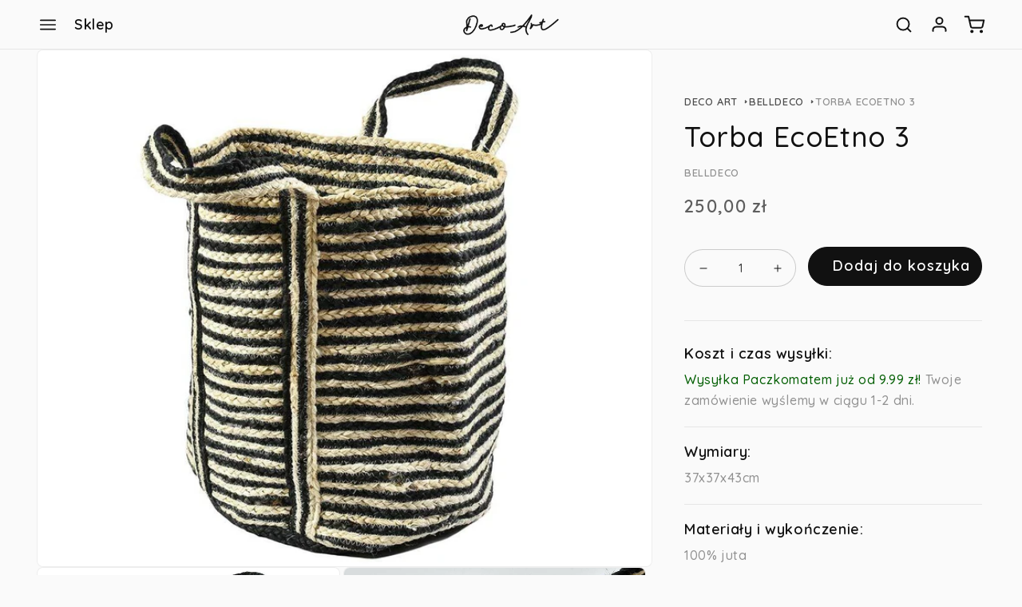

--- FILE ---
content_type: text/html; charset=utf-8
request_url: https://deco-art.pl/products/ecoetno-torba-3
body_size: 33717
content:
<!doctype html>
<html class="no-js" lang="pl">
  <head>
    <meta charset="utf-8">
    <meta http-equiv="X-UA-Compatible" content="IE=edge">
    <meta name="viewport" content="width=device-width,initial-scale=1">
    <meta name="theme-color" content="">
    <link rel="canonical" href="https://deco-art.pl/products/ecoetno-torba-3">
    <link rel="preconnect" href="https://cdn.shopify.com" crossorigin>
    

    <!-- Google tag (gtag.js) -->
    <script async src="https://www.googletagmanager.com/gtag/js?id=G-Z0JMVLK0BH"></script>
    <script>
      window.dataLayer = window.dataLayer || [];
      function gtag(){dataLayer.push(arguments);}
      gtag('js', new Date());

      gtag('config', 'G-Z0JMVLK0BH');
    </script><link rel="icon" type="image/png" href="//deco-art.pl/cdn/shop/files/favicon_cfc3e39b-7e7a-4faa-92d5-e22846d90ff8.png?crop=center&height=32&v=1663264131&width=32"><link rel="preconnect" href="https://fonts.shopifycdn.com" crossorigin><title>
      Torba EcoEtno 3
 &ndash; Deco Art</title>

    
      
        <meta name="description" content="Szeroki wybór mebli oraz stylowych artykułów dekoracyjnych i użytkowych dla miłośników pięknego wystroju domu i ogrodu.">
      
    

    

<meta property="og:site_name" content="Deco Art">
<meta property="og:url" content="https://deco-art.pl/products/ecoetno-torba-3">
<meta property="og:title" content="Torba EcoEtno 3">
<meta property="og:type" content="product">
<meta property="og:description" content="Deco Art"><meta property="og:image" content="http://deco-art.pl/cdn/shop/products/C7252_EcoEtno_Torba_3_1.jpg?v=1676991746">
  <meta property="og:image:secure_url" content="https://deco-art.pl/cdn/shop/products/C7252_EcoEtno_Torba_3_1.jpg?v=1676991746">
  <meta property="og:image:width" content="1000">
  <meta property="og:image:height" content="838"><meta property="og:price:amount" content="250,00">
  <meta property="og:price:currency" content="PLN"><meta name="twitter:card" content="summary_large_image">
<meta name="twitter:title" content="Torba EcoEtno 3">
<meta name="twitter:description" content="Deco Art">


    <script src="//deco-art.pl/cdn/shop/t/6/assets/global.js?v=150702834379277410961663502921" defer="defer"></script>
    <script>window.performance && window.performance.mark && window.performance.mark('shopify.content_for_header.start');</script><meta id="shopify-digital-wallet" name="shopify-digital-wallet" content="/55104962642/digital_wallets/dialog">
<link rel="alternate" type="application/json+oembed" href="https://deco-art.pl/products/ecoetno-torba-3.oembed">
<script async="async" src="/checkouts/internal/preloads.js?locale=pl-PL"></script>
<script id="shopify-features" type="application/json">{"accessToken":"9ad1ad89bdbc01d3f71bfe0a208ae393","betas":["rich-media-storefront-analytics"],"domain":"deco-art.pl","predictiveSearch":true,"shopId":55104962642,"locale":"pl"}</script>
<script>var Shopify = Shopify || {};
Shopify.shop = "deco-art-pl.myshopify.com";
Shopify.locale = "pl";
Shopify.currency = {"active":"PLN","rate":"1.0"};
Shopify.country = "PL";
Shopify.theme = {"name":"Deco Art - main theme","id":121714671698,"schema_name":"Dawn","schema_version":"6.0.2","theme_store_id":null,"role":"main"};
Shopify.theme.handle = "null";
Shopify.theme.style = {"id":null,"handle":null};
Shopify.cdnHost = "deco-art.pl/cdn";
Shopify.routes = Shopify.routes || {};
Shopify.routes.root = "/";</script>
<script type="module">!function(o){(o.Shopify=o.Shopify||{}).modules=!0}(window);</script>
<script>!function(o){function n(){var o=[];function n(){o.push(Array.prototype.slice.apply(arguments))}return n.q=o,n}var t=o.Shopify=o.Shopify||{};t.loadFeatures=n(),t.autoloadFeatures=n()}(window);</script>
<script id="shop-js-analytics" type="application/json">{"pageType":"product"}</script>
<script defer="defer" async type="module" src="//deco-art.pl/cdn/shopifycloud/shop-js/modules/v2/client.init-shop-cart-sync_C3xTGyPg.pl.esm.js"></script>
<script defer="defer" async type="module" src="//deco-art.pl/cdn/shopifycloud/shop-js/modules/v2/chunk.common_nYVXtoE1.esm.js"></script>
<script type="module">
  await import("//deco-art.pl/cdn/shopifycloud/shop-js/modules/v2/client.init-shop-cart-sync_C3xTGyPg.pl.esm.js");
await import("//deco-art.pl/cdn/shopifycloud/shop-js/modules/v2/chunk.common_nYVXtoE1.esm.js");

  window.Shopify.SignInWithShop?.initShopCartSync?.({"fedCMEnabled":true,"windoidEnabled":true});

</script>
<script id="__st">var __st={"a":55104962642,"offset":3600,"reqid":"17eb3233-dd65-48e7-8a9b-ebc3537f3453-1768813508","pageurl":"deco-art.pl\/products\/ecoetno-torba-3","u":"6ba85d0033a5","p":"product","rtyp":"product","rid":6982178537554};</script>
<script>window.ShopifyPaypalV4VisibilityTracking = true;</script>
<script id="captcha-bootstrap">!function(){'use strict';const t='contact',e='account',n='new_comment',o=[[t,t],['blogs',n],['comments',n],[t,'customer']],c=[[e,'customer_login'],[e,'guest_login'],[e,'recover_customer_password'],[e,'create_customer']],r=t=>t.map((([t,e])=>`form[action*='/${t}']:not([data-nocaptcha='true']) input[name='form_type'][value='${e}']`)).join(','),a=t=>()=>t?[...document.querySelectorAll(t)].map((t=>t.form)):[];function s(){const t=[...o],e=r(t);return a(e)}const i='password',u='form_key',d=['recaptcha-v3-token','g-recaptcha-response','h-captcha-response',i],f=()=>{try{return window.sessionStorage}catch{return}},m='__shopify_v',_=t=>t.elements[u];function p(t,e,n=!1){try{const o=window.sessionStorage,c=JSON.parse(o.getItem(e)),{data:r}=function(t){const{data:e,action:n}=t;return t[m]||n?{data:e,action:n}:{data:t,action:n}}(c);for(const[e,n]of Object.entries(r))t.elements[e]&&(t.elements[e].value=n);n&&o.removeItem(e)}catch(o){console.error('form repopulation failed',{error:o})}}const l='form_type',E='cptcha';function T(t){t.dataset[E]=!0}const w=window,h=w.document,L='Shopify',v='ce_forms',y='captcha';let A=!1;((t,e)=>{const n=(g='f06e6c50-85a8-45c8-87d0-21a2b65856fe',I='https://cdn.shopify.com/shopifycloud/storefront-forms-hcaptcha/ce_storefront_forms_captcha_hcaptcha.v1.5.2.iife.js',D={infoText:'Chronione przez hCaptcha',privacyText:'Prywatność',termsText:'Warunki'},(t,e,n)=>{const o=w[L][v],c=o.bindForm;if(c)return c(t,g,e,D).then(n);var r;o.q.push([[t,g,e,D],n]),r=I,A||(h.body.append(Object.assign(h.createElement('script'),{id:'captcha-provider',async:!0,src:r})),A=!0)});var g,I,D;w[L]=w[L]||{},w[L][v]=w[L][v]||{},w[L][v].q=[],w[L][y]=w[L][y]||{},w[L][y].protect=function(t,e){n(t,void 0,e),T(t)},Object.freeze(w[L][y]),function(t,e,n,w,h,L){const[v,y,A,g]=function(t,e,n){const i=e?o:[],u=t?c:[],d=[...i,...u],f=r(d),m=r(i),_=r(d.filter((([t,e])=>n.includes(e))));return[a(f),a(m),a(_),s()]}(w,h,L),I=t=>{const e=t.target;return e instanceof HTMLFormElement?e:e&&e.form},D=t=>v().includes(t);t.addEventListener('submit',(t=>{const e=I(t);if(!e)return;const n=D(e)&&!e.dataset.hcaptchaBound&&!e.dataset.recaptchaBound,o=_(e),c=g().includes(e)&&(!o||!o.value);(n||c)&&t.preventDefault(),c&&!n&&(function(t){try{if(!f())return;!function(t){const e=f();if(!e)return;const n=_(t);if(!n)return;const o=n.value;o&&e.removeItem(o)}(t);const e=Array.from(Array(32),(()=>Math.random().toString(36)[2])).join('');!function(t,e){_(t)||t.append(Object.assign(document.createElement('input'),{type:'hidden',name:u})),t.elements[u].value=e}(t,e),function(t,e){const n=f();if(!n)return;const o=[...t.querySelectorAll(`input[type='${i}']`)].map((({name:t})=>t)),c=[...d,...o],r={};for(const[a,s]of new FormData(t).entries())c.includes(a)||(r[a]=s);n.setItem(e,JSON.stringify({[m]:1,action:t.action,data:r}))}(t,e)}catch(e){console.error('failed to persist form',e)}}(e),e.submit())}));const S=(t,e)=>{t&&!t.dataset[E]&&(n(t,e.some((e=>e===t))),T(t))};for(const o of['focusin','change'])t.addEventListener(o,(t=>{const e=I(t);D(e)&&S(e,y())}));const B=e.get('form_key'),M=e.get(l),P=B&&M;t.addEventListener('DOMContentLoaded',(()=>{const t=y();if(P)for(const e of t)e.elements[l].value===M&&p(e,B);[...new Set([...A(),...v().filter((t=>'true'===t.dataset.shopifyCaptcha))])].forEach((e=>S(e,t)))}))}(h,new URLSearchParams(w.location.search),n,t,e,['guest_login'])})(!0,!0)}();</script>
<script integrity="sha256-4kQ18oKyAcykRKYeNunJcIwy7WH5gtpwJnB7kiuLZ1E=" data-source-attribution="shopify.loadfeatures" defer="defer" src="//deco-art.pl/cdn/shopifycloud/storefront/assets/storefront/load_feature-a0a9edcb.js" crossorigin="anonymous"></script>
<script data-source-attribution="shopify.dynamic_checkout.dynamic.init">var Shopify=Shopify||{};Shopify.PaymentButton=Shopify.PaymentButton||{isStorefrontPortableWallets:!0,init:function(){window.Shopify.PaymentButton.init=function(){};var t=document.createElement("script");t.src="https://deco-art.pl/cdn/shopifycloud/portable-wallets/latest/portable-wallets.pl.js",t.type="module",document.head.appendChild(t)}};
</script>
<script data-source-attribution="shopify.dynamic_checkout.buyer_consent">
  function portableWalletsHideBuyerConsent(e){var t=document.getElementById("shopify-buyer-consent"),n=document.getElementById("shopify-subscription-policy-button");t&&n&&(t.classList.add("hidden"),t.setAttribute("aria-hidden","true"),n.removeEventListener("click",e))}function portableWalletsShowBuyerConsent(e){var t=document.getElementById("shopify-buyer-consent"),n=document.getElementById("shopify-subscription-policy-button");t&&n&&(t.classList.remove("hidden"),t.removeAttribute("aria-hidden"),n.addEventListener("click",e))}window.Shopify?.PaymentButton&&(window.Shopify.PaymentButton.hideBuyerConsent=portableWalletsHideBuyerConsent,window.Shopify.PaymentButton.showBuyerConsent=portableWalletsShowBuyerConsent);
</script>
<script data-source-attribution="shopify.dynamic_checkout.cart.bootstrap">document.addEventListener("DOMContentLoaded",(function(){function t(){return document.querySelector("shopify-accelerated-checkout-cart, shopify-accelerated-checkout")}if(t())Shopify.PaymentButton.init();else{new MutationObserver((function(e,n){t()&&(Shopify.PaymentButton.init(),n.disconnect())})).observe(document.body,{childList:!0,subtree:!0})}}));
</script>
<script id="sections-script" data-sections="product-recommendations,header,footer" defer="defer" src="//deco-art.pl/cdn/shop/t/6/compiled_assets/scripts.js?v=5773"></script>
<script>window.performance && window.performance.mark && window.performance.mark('shopify.content_for_header.end');</script>


    <style data-shopify>
      @font-face {
  font-family: Quicksand;
  font-weight: 500;
  font-style: normal;
  font-display: swap;
  src: url("//deco-art.pl/cdn/fonts/quicksand/quicksand_n5.8f86b119923a62b5ca76bc9a6fb25da7a7498802.woff2") format("woff2"),
       url("//deco-art.pl/cdn/fonts/quicksand/quicksand_n5.c31882e058f76d723a7b6b725ac3ca095b5a2a70.woff") format("woff");
}

      @font-face {
  font-family: Quicksand;
  font-weight: 700;
  font-style: normal;
  font-display: swap;
  src: url("//deco-art.pl/cdn/fonts/quicksand/quicksand_n7.d375fe11182475f82f7bb6306a0a0e4018995610.woff2") format("woff2"),
       url("//deco-art.pl/cdn/fonts/quicksand/quicksand_n7.8ac2ae2fc4b90ef79aaa7aedb927d39f9f9aa3f4.woff") format("woff");
}

      
      
      @font-face {
  font-family: Quicksand;
  font-weight: 400;
  font-style: normal;
  font-display: swap;
  src: url("//deco-art.pl/cdn/fonts/quicksand/quicksand_n4.bf8322a9d1da765aa396ad7b6eeb81930a6214de.woff2") format("woff2"),
       url("//deco-art.pl/cdn/fonts/quicksand/quicksand_n4.fa4cbd232d3483059e72b11f7239959a64c98426.woff") format("woff");
}


      :root {
        --font-body-family: Quicksand, sans-serif;
        --font-body-style: normal;
        --font-body-weight: 500;
        --font-body-weight-bold: 800;

        --font-heading-family: Quicksand, sans-serif;
        --font-heading-style: normal;
        --font-heading-weight: 400;

        --font-body-scale: 1.0;
        --font-heading-scale: 1.0;

        --color-base-text: 17, 17, 17;
        --color-shadow: 17, 17, 17;
        --color-base-background-1: 250, 250, 250;
        --color-base-background-2: 255, 255, 255;
        --color-base-solid-button-labels: 247, 247, 247;
        --color-base-outline-button-labels: 17, 17, 17;
        --color-base-accent-1: 17, 17, 17;
        --color-base-accent-2: 64, 59, 59;
        --payment-terms-background-color: #fafafa;

        --gradient-base-background-1: #fafafa;
        --gradient-base-background-2: #ffffff;
        --gradient-base-accent-1: #111111;
        --gradient-base-accent-2: #403b3b;

        --media-padding: px;
        --media-border-opacity: 0.05;
        --media-border-width: 1px;
        --media-radius: 8px;
        --media-shadow-opacity: 0.0;
        --media-shadow-horizontal-offset: 0px;
        --media-shadow-vertical-offset: 4px;
        --media-shadow-blur-radius: 5px;
        --media-shadow-visible: 0;

        --page-width: 160rem;
        --page-width-margin: 0rem;

        --product-card-image-padding: 0.0rem;
        --product-card-corner-radius: 0.0rem;
        --product-card-text-alignment: left;
        --product-card-border-width: 0.0rem;
        --product-card-border-opacity: 0.1;
        --product-card-shadow-opacity: 0.0;
        --product-card-shadow-visible: 0;
        --product-card-shadow-horizontal-offset: 0.0rem;
        --product-card-shadow-vertical-offset: 0.4rem;
        --product-card-shadow-blur-radius: 0.5rem;

        --collection-card-image-padding: 0.0rem;
        --collection-card-corner-radius: 0.0rem;
        --collection-card-text-alignment: left;
        --collection-card-border-width: 0.0rem;
        --collection-card-border-opacity: 0.1;
        --collection-card-shadow-opacity: 0.0;
        --collection-card-shadow-visible: 0;
        --collection-card-shadow-horizontal-offset: 0.0rem;
        --collection-card-shadow-vertical-offset: 0.4rem;
        --collection-card-shadow-blur-radius: 0.5rem;

        --blog-card-image-padding: 0.0rem;
        --blog-card-corner-radius: 0.0rem;
        --blog-card-text-alignment: left;
        --blog-card-border-width: 0.0rem;
        --blog-card-border-opacity: 0.1;
        --blog-card-shadow-opacity: 0.0;
        --blog-card-shadow-visible: 0;
        --blog-card-shadow-horizontal-offset: 0.0rem;
        --blog-card-shadow-vertical-offset: 0.4rem;
        --blog-card-shadow-blur-radius: 0.5rem;

        --badge-corner-radius: 4.0rem;

        --popup-border-width: 1px;
        --popup-border-opacity: 0.1;
        --popup-corner-radius: 0px;
        --popup-shadow-opacity: 0.0;
        --popup-shadow-horizontal-offset: 0px;
        --popup-shadow-vertical-offset: 4px;
        --popup-shadow-blur-radius: 5px;

        --drawer-border-width: 1px;
        --drawer-border-opacity: 0.1;
        --drawer-shadow-opacity: 0.0;
        --drawer-shadow-horizontal-offset: 0px;
        --drawer-shadow-vertical-offset: 4px;
        --drawer-shadow-blur-radius: 5px;

        --spacing-sections-desktop: 0px;
        --spacing-sections-mobile: 0px;

        --grid-desktop-vertical-spacing: 8px;
        --grid-desktop-horizontal-spacing: 8px;
        --grid-mobile-vertical-spacing: 4px;
        --grid-mobile-horizontal-spacing: 4px;

        --text-boxes-border-opacity: 0.1;
        --text-boxes-border-width: 0px;
        --text-boxes-radius: 0px;
        --text-boxes-shadow-opacity: 0.0;
        --text-boxes-shadow-visible: 0;
        --text-boxes-shadow-horizontal-offset: 0px;
        --text-boxes-shadow-vertical-offset: 4px;
        --text-boxes-shadow-blur-radius: 5px;

        --buttons-radius: 0px;
        --buttons-radius-outset: 0px;
        --buttons-border-width: 1px;
        --buttons-border-opacity: 1.0;
        --buttons-shadow-opacity: 0.0;
        --buttons-shadow-visible: 0;
        --buttons-shadow-horizontal-offset: 0px;
        --buttons-shadow-vertical-offset: 4px;
        --buttons-shadow-blur-radius: 5px;
        --buttons-border-offset: 0px;

        --inputs-radius: 24px;
        --inputs-border-width: 1px;
        --inputs-border-opacity: 0.2;
        --inputs-shadow-opacity: 0.0;
        --inputs-shadow-horizontal-offset: 0px;
        --inputs-margin-offset: 0px;
        --inputs-shadow-vertical-offset: 4px;
        --inputs-shadow-blur-radius: 5px;
        --inputs-radius-outset: 25px;

        --variant-pills-radius: 40px;
        --variant-pills-border-width: 1px;
        --variant-pills-border-opacity: 0.55;
        --variant-pills-shadow-opacity: 0.0;
        --variant-pills-shadow-horizontal-offset: 0px;
        --variant-pills-shadow-vertical-offset: 4px;
        --variant-pills-shadow-blur-radius: 5px;
      }

      *,
      *::before,
      *::after {
        box-sizing: inherit;
      }

      html {
        box-sizing: border-box;
        font-size: calc(var(--font-body-scale) * 62.5%);
        height: 100%;
      }

      body {
        display: grid;
        grid-template-rows: auto auto 1fr auto;
        grid-template-columns: 100%;
        min-height: 100%;
        margin: 0;
        font-size: 1.5rem;
        letter-spacing: 0.06rem;
        line-height: calc(1 + 0.8 / var(--font-body-scale));
        font-family: var(--font-body-family);
        font-style: var(--font-body-style);
        font-weight: var(--font-body-weight);
      }

      @media screen and (min-width: 750px) {
        body {
          font-size: 1.6rem;
        }
      }
    </style>

    <link rel="stylesheet" href="https://use.typekit.net/mcw5zwx.css">

    <link href="//deco-art.pl/cdn/shop/t/6/assets/base.css?v=127468070414945371801717620778" rel="stylesheet" type="text/css" media="all" />
    <link href="//deco-art.pl/cdn/shop/t/6/assets/custom.css?v=37109043383682672181721840443" rel="stylesheet" type="text/css" media="all" />
<link rel="preload" as="font" href="//deco-art.pl/cdn/fonts/quicksand/quicksand_n5.8f86b119923a62b5ca76bc9a6fb25da7a7498802.woff2" type="font/woff2" crossorigin><link rel="preload" as="font" href="//deco-art.pl/cdn/fonts/quicksand/quicksand_n4.bf8322a9d1da765aa396ad7b6eeb81930a6214de.woff2" type="font/woff2" crossorigin><link rel="stylesheet" href="//deco-art.pl/cdn/shop/t/6/assets/component-predictive-search.css?v=159376998225092804651664311183" media="print" onload="this.media='all'"><script>document.documentElement.className = document.documentElement.className.replace('no-js', 'js');
    if (Shopify.designMode) {
      document.documentElement.classList.add('shopify-design-mode');
    }
    </script>

<link rel="preconnect" href="https://fonts.googleapis.com">
<link rel="preconnect" href="https://fonts.gstatic.com" crossorigin>
<link href="https://fonts.googleapis.com/css2?family=Quicksand:wght@400;500;600&display=swap" rel="stylesheet">
  <link href="https://monorail-edge.shopifysvc.com" rel="dns-prefetch">
<script>(function(){if ("sendBeacon" in navigator && "performance" in window) {try {var session_token_from_headers = performance.getEntriesByType('navigation')[0].serverTiming.find(x => x.name == '_s').description;} catch {var session_token_from_headers = undefined;}var session_cookie_matches = document.cookie.match(/_shopify_s=([^;]*)/);var session_token_from_cookie = session_cookie_matches && session_cookie_matches.length === 2 ? session_cookie_matches[1] : "";var session_token = session_token_from_headers || session_token_from_cookie || "";function handle_abandonment_event(e) {var entries = performance.getEntries().filter(function(entry) {return /monorail-edge.shopifysvc.com/.test(entry.name);});if (!window.abandonment_tracked && entries.length === 0) {window.abandonment_tracked = true;var currentMs = Date.now();var navigation_start = performance.timing.navigationStart;var payload = {shop_id: 55104962642,url: window.location.href,navigation_start,duration: currentMs - navigation_start,session_token,page_type: "product"};window.navigator.sendBeacon("https://monorail-edge.shopifysvc.com/v1/produce", JSON.stringify({schema_id: "online_store_buyer_site_abandonment/1.1",payload: payload,metadata: {event_created_at_ms: currentMs,event_sent_at_ms: currentMs}}));}}window.addEventListener('pagehide', handle_abandonment_event);}}());</script>
<script id="web-pixels-manager-setup">(function e(e,d,r,n,o){if(void 0===o&&(o={}),!Boolean(null===(a=null===(i=window.Shopify)||void 0===i?void 0:i.analytics)||void 0===a?void 0:a.replayQueue)){var i,a;window.Shopify=window.Shopify||{};var t=window.Shopify;t.analytics=t.analytics||{};var s=t.analytics;s.replayQueue=[],s.publish=function(e,d,r){return s.replayQueue.push([e,d,r]),!0};try{self.performance.mark("wpm:start")}catch(e){}var l=function(){var e={modern:/Edge?\/(1{2}[4-9]|1[2-9]\d|[2-9]\d{2}|\d{4,})\.\d+(\.\d+|)|Firefox\/(1{2}[4-9]|1[2-9]\d|[2-9]\d{2}|\d{4,})\.\d+(\.\d+|)|Chrom(ium|e)\/(9{2}|\d{3,})\.\d+(\.\d+|)|(Maci|X1{2}).+ Version\/(15\.\d+|(1[6-9]|[2-9]\d|\d{3,})\.\d+)([,.]\d+|)( \(\w+\)|)( Mobile\/\w+|) Safari\/|Chrome.+OPR\/(9{2}|\d{3,})\.\d+\.\d+|(CPU[ +]OS|iPhone[ +]OS|CPU[ +]iPhone|CPU IPhone OS|CPU iPad OS)[ +]+(15[._]\d+|(1[6-9]|[2-9]\d|\d{3,})[._]\d+)([._]\d+|)|Android:?[ /-](13[3-9]|1[4-9]\d|[2-9]\d{2}|\d{4,})(\.\d+|)(\.\d+|)|Android.+Firefox\/(13[5-9]|1[4-9]\d|[2-9]\d{2}|\d{4,})\.\d+(\.\d+|)|Android.+Chrom(ium|e)\/(13[3-9]|1[4-9]\d|[2-9]\d{2}|\d{4,})\.\d+(\.\d+|)|SamsungBrowser\/([2-9]\d|\d{3,})\.\d+/,legacy:/Edge?\/(1[6-9]|[2-9]\d|\d{3,})\.\d+(\.\d+|)|Firefox\/(5[4-9]|[6-9]\d|\d{3,})\.\d+(\.\d+|)|Chrom(ium|e)\/(5[1-9]|[6-9]\d|\d{3,})\.\d+(\.\d+|)([\d.]+$|.*Safari\/(?![\d.]+ Edge\/[\d.]+$))|(Maci|X1{2}).+ Version\/(10\.\d+|(1[1-9]|[2-9]\d|\d{3,})\.\d+)([,.]\d+|)( \(\w+\)|)( Mobile\/\w+|) Safari\/|Chrome.+OPR\/(3[89]|[4-9]\d|\d{3,})\.\d+\.\d+|(CPU[ +]OS|iPhone[ +]OS|CPU[ +]iPhone|CPU IPhone OS|CPU iPad OS)[ +]+(10[._]\d+|(1[1-9]|[2-9]\d|\d{3,})[._]\d+)([._]\d+|)|Android:?[ /-](13[3-9]|1[4-9]\d|[2-9]\d{2}|\d{4,})(\.\d+|)(\.\d+|)|Mobile Safari.+OPR\/([89]\d|\d{3,})\.\d+\.\d+|Android.+Firefox\/(13[5-9]|1[4-9]\d|[2-9]\d{2}|\d{4,})\.\d+(\.\d+|)|Android.+Chrom(ium|e)\/(13[3-9]|1[4-9]\d|[2-9]\d{2}|\d{4,})\.\d+(\.\d+|)|Android.+(UC? ?Browser|UCWEB|U3)[ /]?(15\.([5-9]|\d{2,})|(1[6-9]|[2-9]\d|\d{3,})\.\d+)\.\d+|SamsungBrowser\/(5\.\d+|([6-9]|\d{2,})\.\d+)|Android.+MQ{2}Browser\/(14(\.(9|\d{2,})|)|(1[5-9]|[2-9]\d|\d{3,})(\.\d+|))(\.\d+|)|K[Aa][Ii]OS\/(3\.\d+|([4-9]|\d{2,})\.\d+)(\.\d+|)/},d=e.modern,r=e.legacy,n=navigator.userAgent;return n.match(d)?"modern":n.match(r)?"legacy":"unknown"}(),u="modern"===l?"modern":"legacy",c=(null!=n?n:{modern:"",legacy:""})[u],f=function(e){return[e.baseUrl,"/wpm","/b",e.hashVersion,"modern"===e.buildTarget?"m":"l",".js"].join("")}({baseUrl:d,hashVersion:r,buildTarget:u}),m=function(e){var d=e.version,r=e.bundleTarget,n=e.surface,o=e.pageUrl,i=e.monorailEndpoint;return{emit:function(e){var a=e.status,t=e.errorMsg,s=(new Date).getTime(),l=JSON.stringify({metadata:{event_sent_at_ms:s},events:[{schema_id:"web_pixels_manager_load/3.1",payload:{version:d,bundle_target:r,page_url:o,status:a,surface:n,error_msg:t},metadata:{event_created_at_ms:s}}]});if(!i)return console&&console.warn&&console.warn("[Web Pixels Manager] No Monorail endpoint provided, skipping logging."),!1;try{return self.navigator.sendBeacon.bind(self.navigator)(i,l)}catch(e){}var u=new XMLHttpRequest;try{return u.open("POST",i,!0),u.setRequestHeader("Content-Type","text/plain"),u.send(l),!0}catch(e){return console&&console.warn&&console.warn("[Web Pixels Manager] Got an unhandled error while logging to Monorail."),!1}}}}({version:r,bundleTarget:l,surface:e.surface,pageUrl:self.location.href,monorailEndpoint:e.monorailEndpoint});try{o.browserTarget=l,function(e){var d=e.src,r=e.async,n=void 0===r||r,o=e.onload,i=e.onerror,a=e.sri,t=e.scriptDataAttributes,s=void 0===t?{}:t,l=document.createElement("script"),u=document.querySelector("head"),c=document.querySelector("body");if(l.async=n,l.src=d,a&&(l.integrity=a,l.crossOrigin="anonymous"),s)for(var f in s)if(Object.prototype.hasOwnProperty.call(s,f))try{l.dataset[f]=s[f]}catch(e){}if(o&&l.addEventListener("load",o),i&&l.addEventListener("error",i),u)u.appendChild(l);else{if(!c)throw new Error("Did not find a head or body element to append the script");c.appendChild(l)}}({src:f,async:!0,onload:function(){if(!function(){var e,d;return Boolean(null===(d=null===(e=window.Shopify)||void 0===e?void 0:e.analytics)||void 0===d?void 0:d.initialized)}()){var d=window.webPixelsManager.init(e)||void 0;if(d){var r=window.Shopify.analytics;r.replayQueue.forEach((function(e){var r=e[0],n=e[1],o=e[2];d.publishCustomEvent(r,n,o)})),r.replayQueue=[],r.publish=d.publishCustomEvent,r.visitor=d.visitor,r.initialized=!0}}},onerror:function(){return m.emit({status:"failed",errorMsg:"".concat(f," has failed to load")})},sri:function(e){var d=/^sha384-[A-Za-z0-9+/=]+$/;return"string"==typeof e&&d.test(e)}(c)?c:"",scriptDataAttributes:o}),m.emit({status:"loading"})}catch(e){m.emit({status:"failed",errorMsg:(null==e?void 0:e.message)||"Unknown error"})}}})({shopId: 55104962642,storefrontBaseUrl: "https://deco-art.pl",extensionsBaseUrl: "https://extensions.shopifycdn.com/cdn/shopifycloud/web-pixels-manager",monorailEndpoint: "https://monorail-edge.shopifysvc.com/unstable/produce_batch",surface: "storefront-renderer",enabledBetaFlags: ["2dca8a86"],webPixelsConfigList: [{"id":"shopify-app-pixel","configuration":"{}","eventPayloadVersion":"v1","runtimeContext":"STRICT","scriptVersion":"0450","apiClientId":"shopify-pixel","type":"APP","privacyPurposes":["ANALYTICS","MARKETING"]},{"id":"shopify-custom-pixel","eventPayloadVersion":"v1","runtimeContext":"LAX","scriptVersion":"0450","apiClientId":"shopify-pixel","type":"CUSTOM","privacyPurposes":["ANALYTICS","MARKETING"]}],isMerchantRequest: false,initData: {"shop":{"name":"Deco Art","paymentSettings":{"currencyCode":"PLN"},"myshopifyDomain":"deco-art-pl.myshopify.com","countryCode":"PL","storefrontUrl":"https:\/\/deco-art.pl"},"customer":null,"cart":null,"checkout":null,"productVariants":[{"price":{"amount":250.0,"currencyCode":"PLN"},"product":{"title":"Torba EcoEtno 3","vendor":"Belldeco","id":"6982178537554","untranslatedTitle":"Torba EcoEtno 3","url":"\/products\/ecoetno-torba-3","type":"Dekoracja"},"id":"40178301730898","image":{"src":"\/\/deco-art.pl\/cdn\/shop\/products\/C7252_EcoEtno_Torba_3_1.jpg?v=1676991746"},"sku":"C7252","title":"Default Title","untranslatedTitle":"Default Title"}],"purchasingCompany":null},},"https://deco-art.pl/cdn","fcfee988w5aeb613cpc8e4bc33m6693e112",{"modern":"","legacy":""},{"shopId":"55104962642","storefrontBaseUrl":"https:\/\/deco-art.pl","extensionBaseUrl":"https:\/\/extensions.shopifycdn.com\/cdn\/shopifycloud\/web-pixels-manager","surface":"storefront-renderer","enabledBetaFlags":"[\"2dca8a86\"]","isMerchantRequest":"false","hashVersion":"fcfee988w5aeb613cpc8e4bc33m6693e112","publish":"custom","events":"[[\"page_viewed\",{}],[\"product_viewed\",{\"productVariant\":{\"price\":{\"amount\":250.0,\"currencyCode\":\"PLN\"},\"product\":{\"title\":\"Torba EcoEtno 3\",\"vendor\":\"Belldeco\",\"id\":\"6982178537554\",\"untranslatedTitle\":\"Torba EcoEtno 3\",\"url\":\"\/products\/ecoetno-torba-3\",\"type\":\"Dekoracja\"},\"id\":\"40178301730898\",\"image\":{\"src\":\"\/\/deco-art.pl\/cdn\/shop\/products\/C7252_EcoEtno_Torba_3_1.jpg?v=1676991746\"},\"sku\":\"C7252\",\"title\":\"Default Title\",\"untranslatedTitle\":\"Default Title\"}}]]"});</script><script>
  window.ShopifyAnalytics = window.ShopifyAnalytics || {};
  window.ShopifyAnalytics.meta = window.ShopifyAnalytics.meta || {};
  window.ShopifyAnalytics.meta.currency = 'PLN';
  var meta = {"product":{"id":6982178537554,"gid":"gid:\/\/shopify\/Product\/6982178537554","vendor":"Belldeco","type":"Dekoracja","handle":"ecoetno-torba-3","variants":[{"id":40178301730898,"price":25000,"name":"Torba EcoEtno 3","public_title":null,"sku":"C7252"}],"remote":false},"page":{"pageType":"product","resourceType":"product","resourceId":6982178537554,"requestId":"17eb3233-dd65-48e7-8a9b-ebc3537f3453-1768813508"}};
  for (var attr in meta) {
    window.ShopifyAnalytics.meta[attr] = meta[attr];
  }
</script>
<script class="analytics">
  (function () {
    var customDocumentWrite = function(content) {
      var jquery = null;

      if (window.jQuery) {
        jquery = window.jQuery;
      } else if (window.Checkout && window.Checkout.$) {
        jquery = window.Checkout.$;
      }

      if (jquery) {
        jquery('body').append(content);
      }
    };

    var hasLoggedConversion = function(token) {
      if (token) {
        return document.cookie.indexOf('loggedConversion=' + token) !== -1;
      }
      return false;
    }

    var setCookieIfConversion = function(token) {
      if (token) {
        var twoMonthsFromNow = new Date(Date.now());
        twoMonthsFromNow.setMonth(twoMonthsFromNow.getMonth() + 2);

        document.cookie = 'loggedConversion=' + token + '; expires=' + twoMonthsFromNow;
      }
    }

    var trekkie = window.ShopifyAnalytics.lib = window.trekkie = window.trekkie || [];
    if (trekkie.integrations) {
      return;
    }
    trekkie.methods = [
      'identify',
      'page',
      'ready',
      'track',
      'trackForm',
      'trackLink'
    ];
    trekkie.factory = function(method) {
      return function() {
        var args = Array.prototype.slice.call(arguments);
        args.unshift(method);
        trekkie.push(args);
        return trekkie;
      };
    };
    for (var i = 0; i < trekkie.methods.length; i++) {
      var key = trekkie.methods[i];
      trekkie[key] = trekkie.factory(key);
    }
    trekkie.load = function(config) {
      trekkie.config = config || {};
      trekkie.config.initialDocumentCookie = document.cookie;
      var first = document.getElementsByTagName('script')[0];
      var script = document.createElement('script');
      script.type = 'text/javascript';
      script.onerror = function(e) {
        var scriptFallback = document.createElement('script');
        scriptFallback.type = 'text/javascript';
        scriptFallback.onerror = function(error) {
                var Monorail = {
      produce: function produce(monorailDomain, schemaId, payload) {
        var currentMs = new Date().getTime();
        var event = {
          schema_id: schemaId,
          payload: payload,
          metadata: {
            event_created_at_ms: currentMs,
            event_sent_at_ms: currentMs
          }
        };
        return Monorail.sendRequest("https://" + monorailDomain + "/v1/produce", JSON.stringify(event));
      },
      sendRequest: function sendRequest(endpointUrl, payload) {
        // Try the sendBeacon API
        if (window && window.navigator && typeof window.navigator.sendBeacon === 'function' && typeof window.Blob === 'function' && !Monorail.isIos12()) {
          var blobData = new window.Blob([payload], {
            type: 'text/plain'
          });

          if (window.navigator.sendBeacon(endpointUrl, blobData)) {
            return true;
          } // sendBeacon was not successful

        } // XHR beacon

        var xhr = new XMLHttpRequest();

        try {
          xhr.open('POST', endpointUrl);
          xhr.setRequestHeader('Content-Type', 'text/plain');
          xhr.send(payload);
        } catch (e) {
          console.log(e);
        }

        return false;
      },
      isIos12: function isIos12() {
        return window.navigator.userAgent.lastIndexOf('iPhone; CPU iPhone OS 12_') !== -1 || window.navigator.userAgent.lastIndexOf('iPad; CPU OS 12_') !== -1;
      }
    };
    Monorail.produce('monorail-edge.shopifysvc.com',
      'trekkie_storefront_load_errors/1.1',
      {shop_id: 55104962642,
      theme_id: 121714671698,
      app_name: "storefront",
      context_url: window.location.href,
      source_url: "//deco-art.pl/cdn/s/trekkie.storefront.cd680fe47e6c39ca5d5df5f0a32d569bc48c0f27.min.js"});

        };
        scriptFallback.async = true;
        scriptFallback.src = '//deco-art.pl/cdn/s/trekkie.storefront.cd680fe47e6c39ca5d5df5f0a32d569bc48c0f27.min.js';
        first.parentNode.insertBefore(scriptFallback, first);
      };
      script.async = true;
      script.src = '//deco-art.pl/cdn/s/trekkie.storefront.cd680fe47e6c39ca5d5df5f0a32d569bc48c0f27.min.js';
      first.parentNode.insertBefore(script, first);
    };
    trekkie.load(
      {"Trekkie":{"appName":"storefront","development":false,"defaultAttributes":{"shopId":55104962642,"isMerchantRequest":null,"themeId":121714671698,"themeCityHash":"6682753927563916643","contentLanguage":"pl","currency":"PLN","eventMetadataId":"5c2f14bd-2dd0-4a0f-808b-15b035699469"},"isServerSideCookieWritingEnabled":true,"monorailRegion":"shop_domain","enabledBetaFlags":["65f19447"]},"Session Attribution":{},"S2S":{"facebookCapiEnabled":false,"source":"trekkie-storefront-renderer","apiClientId":580111}}
    );

    var loaded = false;
    trekkie.ready(function() {
      if (loaded) return;
      loaded = true;

      window.ShopifyAnalytics.lib = window.trekkie;

      var originalDocumentWrite = document.write;
      document.write = customDocumentWrite;
      try { window.ShopifyAnalytics.merchantGoogleAnalytics.call(this); } catch(error) {};
      document.write = originalDocumentWrite;

      window.ShopifyAnalytics.lib.page(null,{"pageType":"product","resourceType":"product","resourceId":6982178537554,"requestId":"17eb3233-dd65-48e7-8a9b-ebc3537f3453-1768813508","shopifyEmitted":true});

      var match = window.location.pathname.match(/checkouts\/(.+)\/(thank_you|post_purchase)/)
      var token = match? match[1]: undefined;
      if (!hasLoggedConversion(token)) {
        setCookieIfConversion(token);
        window.ShopifyAnalytics.lib.track("Viewed Product",{"currency":"PLN","variantId":40178301730898,"productId":6982178537554,"productGid":"gid:\/\/shopify\/Product\/6982178537554","name":"Torba EcoEtno 3","price":"250.00","sku":"C7252","brand":"Belldeco","variant":null,"category":"Dekoracja","nonInteraction":true,"remote":false},undefined,undefined,{"shopifyEmitted":true});
      window.ShopifyAnalytics.lib.track("monorail:\/\/trekkie_storefront_viewed_product\/1.1",{"currency":"PLN","variantId":40178301730898,"productId":6982178537554,"productGid":"gid:\/\/shopify\/Product\/6982178537554","name":"Torba EcoEtno 3","price":"250.00","sku":"C7252","brand":"Belldeco","variant":null,"category":"Dekoracja","nonInteraction":true,"remote":false,"referer":"https:\/\/deco-art.pl\/products\/ecoetno-torba-3"});
      }
    });


        var eventsListenerScript = document.createElement('script');
        eventsListenerScript.async = true;
        eventsListenerScript.src = "//deco-art.pl/cdn/shopifycloud/storefront/assets/shop_events_listener-3da45d37.js";
        document.getElementsByTagName('head')[0].appendChild(eventsListenerScript);

})();</script>
<script
  defer
  src="https://deco-art.pl/cdn/shopifycloud/perf-kit/shopify-perf-kit-3.0.4.min.js"
  data-application="storefront-renderer"
  data-shop-id="55104962642"
  data-render-region="gcp-us-east1"
  data-page-type="product"
  data-theme-instance-id="121714671698"
  data-theme-name="Dawn"
  data-theme-version="6.0.2"
  data-monorail-region="shop_domain"
  data-resource-timing-sampling-rate="10"
  data-shs="true"
  data-shs-beacon="true"
  data-shs-export-with-fetch="true"
  data-shs-logs-sample-rate="1"
  data-shs-beacon-endpoint="https://deco-art.pl/api/collect"
></script>
</head>

  <body class="gradient product">
    <a class="skip-to-content-link button visually-hidden" href="#MainContent">
      Przejdź do treści
    </a>

<script src="//deco-art.pl/cdn/shop/t/6/assets/cart.js?v=83971781268232213281663502922" defer="defer"></script>

<style>
  .drawer {
    visibility: hidden;
  }
</style>

<cart-drawer class="drawer is-empty">
  <div id="CartDrawer" class="cart-drawer">
    <div id="CartDrawer-Overlay"class="cart-drawer__overlay"></div>
    <div class="drawer__inner" role="dialog" aria-modal="true" aria-label="Twój koszyk" tabindex="-1"><div class="drawer__inner-empty">
          <div class="cart-drawer__warnings center">
            <div class="cart-drawer__empty-content">
              <h2 class="cart__empty-text">Twój koszyk jest pusty</h2>
              <button class="drawer__close" type="button" onclick="this.closest('cart-drawer').close()" aria-label="Zamknij"><svg aria-hidden="true" focusable="false" role="presentation" class="icon icon-close" width="23" height="19"
  viewBox="0 0 23 19" fill="none" xmlns="http://www.w3.org/2000/svg">
  <path d="M3.36841 1.36829L19.6319 17.6317" stroke="#111111" stroke-width="2" stroke-linecap="round" />
  <path d="M3.36841 17.6317L19.6319 1.36827" stroke="#111111" stroke-width="2" stroke-linecap="round" />
</svg></button>
              <a href="/collections/all" class=" btn">
                Kontynuuj zakupy
              </a><p class="cart__login-title h3">Masz już konto?</p>
                <p class="cart__login-paragraph">
                  <a href="/account/login" class="link underlined-link">Zaloguj się</a>, aby szybciej realizować zakupy.
                </p></div>
          </div></div><div class="drawer__header">
        <h2 class="drawer__heading">Twój koszyk</h2>
        <button class="drawer__close" type="button" onclick="this.closest('cart-drawer').close()" aria-label="Zamknij"><svg aria-hidden="true" focusable="false" role="presentation" class="icon icon-close" width="23" height="19"
  viewBox="0 0 23 19" fill="none" xmlns="http://www.w3.org/2000/svg">
  <path d="M3.36841 1.36829L19.6319 17.6317" stroke="#111111" stroke-width="2" stroke-linecap="round" />
  <path d="M3.36841 17.6317L19.6319 1.36827" stroke="#111111" stroke-width="2" stroke-linecap="round" />
</svg></button>
      </div>
      <cart-drawer-items class=" is-empty">
        <form action="/cart" id="CartDrawer-Form" class="cart__contents cart-drawer__form" method="post">
          <div id="CartDrawer-CartItems" class="drawer__contents js-contents"><p id="CartDrawer-LiveRegionText" class="visually-hidden" role="status"></p>
            <p id="CartDrawer-LineItemStatus" class="visually-hidden" aria-hidden="true" role="status">Ładowanie...</p>
          </div>
          <div id="CartDrawer-CartErrors" role="alert"></div>
        </form>
      </cart-drawer-items>
      <div class="drawer__footer"><details id="Details-CartDrawer">
            <summary>
              <span class="summary__title">
                Dodatkowa informacja do zamówienia
                <svg aria-hidden="true" focusable="false" role="presentation" class="icon icon-caret" viewBox="0 0 10 6">
  <path fill-rule="evenodd" clip-rule="evenodd" d="M9.354.646a.5.5 0 00-.708 0L5 4.293 1.354.646a.5.5 0 00-.708.708l4 4a.5.5 0 00.708 0l4-4a.5.5 0 000-.708z" fill="currentColor">
</svg>

              </span>
            </summary>
            <cart-note class="cart__note field">
              <label class="visually-hidden" for="CartDrawer-Note">Dodatkowa informacja do zamówienia</label>
              <textarea id="CartDrawer-Note" class="text-area text-area--resize-vertical field__input" name="note" placeholder="Dodatkowa informacja do zamówienia"></textarea>
            </cart-note>
          </details><!-- Start blocks-->
        <!-- Subtotals-->

        <div class="cart-drawer__footer" >
          <div class="totals" role="status">
            <h2 class="totals__subtotal">Suma częściowa</h2>
            <p class="totals__subtotal-value">0,00 zł</p>
          </div>

          <div></div>

          <small class="tax-note caption-large rte">Koszt wysyłki zostanie obliczony w następnym etapie składania zamówienia
</small>
        </div>

        <!-- CTAs -->

        <div class="cart__ctas" >
          <noscript>
            <button type="submit" class="cart__update-button btn" form="CartDrawer-Form">
              Aktualizuj
            </button>
          </noscript>

          <button type="submit" id="CartDrawer-Checkout" class="cart__checkout-button btn" name="checkout" form="CartDrawer-Form" disabled>
            Realizuj zakup
          </button>
        </div>
      </div>
    </div>
  </div>
</cart-drawer>

<script>
  document.addEventListener('DOMContentLoaded', function() {
    function isIE() {
      const ua = window.navigator.userAgent;
      const msie = ua.indexOf('MSIE ');
      const trident = ua.indexOf('Trident/');

      return (msie > 0 || trident > 0);
    }

    if (!isIE()) return;
    const cartSubmitInput = document.createElement('input');
    cartSubmitInput.setAttribute('name', 'checkout');
    cartSubmitInput.setAttribute('type', 'hidden');
    document.querySelector('#cart').appendChild(cartSubmitInput);
    document.querySelector('#checkout').addEventListener('click', function(event) {
      document.querySelector('#cart').submit();
    });
  });
</script>

<div id="shopify-section-announcement-bar" class="shopify-section">
</div>
    <div id="shopify-section-header" class="shopify-section section-header"><link rel="stylesheet" href="//deco-art.pl/cdn/shop/t/6/assets/component-list-menu.css?v=39690878277990623471663508500" media="print" onload="this.media='all'">
<link rel="stylesheet" href="//deco-art.pl/cdn/shop/t/6/assets/component-search.css?v=96455689198851321781663502915" media="print" onload="this.media='all'">
<link rel="stylesheet" href="//deco-art.pl/cdn/shop/t/6/assets/component-menu-drawer.css?v=128514515212987394591663512057" media="print" onload="this.media='all'">
<link rel="stylesheet" href="//deco-art.pl/cdn/shop/t/6/assets/component-cart-notification.css?v=183358051719344305851663502914" media="print" onload="this.media='all'">
<link rel="stylesheet" href="//deco-art.pl/cdn/shop/t/6/assets/component-cart-items.css?v=130312378968648597781663508499" media="print" onload="this.media='all'"><link rel="stylesheet" href="//deco-art.pl/cdn/shop/t/6/assets/component-price.css?v=112673864592427438181663502920" media="print" onload="this.media='all'">
  <link rel="stylesheet" href="//deco-art.pl/cdn/shop/t/6/assets/component-loading-overlay.css?v=167310470843593579841663502923" media="print" onload="this.media='all'"><link rel="stylesheet" href="//deco-art.pl/cdn/shop/t/6/assets/component-mega-menu.css?v=157266259806671124791663508500" media="print" onload="this.media='all'">
  <noscript><link href="//deco-art.pl/cdn/shop/t/6/assets/component-mega-menu.css?v=157266259806671124791663508500" rel="stylesheet" type="text/css" media="all" /></noscript><link href="//deco-art.pl/cdn/shop/t/6/assets/component-cart-drawer.css?v=81255637118633159761721840591" rel="stylesheet" type="text/css" media="all" />
  <link href="//deco-art.pl/cdn/shop/t/6/assets/component-cart.css?v=61086454150987525971663502919" rel="stylesheet" type="text/css" media="all" />
  <link href="//deco-art.pl/cdn/shop/t/6/assets/component-totals.css?v=86168756436424464851663502924" rel="stylesheet" type="text/css" media="all" />
  <link href="//deco-art.pl/cdn/shop/t/6/assets/component-price.css?v=112673864592427438181663502920" rel="stylesheet" type="text/css" media="all" />
  <link href="//deco-art.pl/cdn/shop/t/6/assets/component-discounts.css?v=152760482443307489271663502919" rel="stylesheet" type="text/css" media="all" />
  <link href="//deco-art.pl/cdn/shop/t/6/assets/component-loading-overlay.css?v=167310470843593579841663502923" rel="stylesheet" type="text/css" media="all" />
<noscript><link href="//deco-art.pl/cdn/shop/t/6/assets/component-list-menu.css?v=39690878277990623471663508500" rel="stylesheet" type="text/css" media="all" /></noscript>
<noscript><link href="//deco-art.pl/cdn/shop/t/6/assets/component-search.css?v=96455689198851321781663502915" rel="stylesheet" type="text/css" media="all" /></noscript>
<noscript><link href="//deco-art.pl/cdn/shop/t/6/assets/component-menu-drawer.css?v=128514515212987394591663512057" rel="stylesheet" type="text/css" media="all" /></noscript>
<noscript><link href="//deco-art.pl/cdn/shop/t/6/assets/component-cart-notification.css?v=183358051719344305851663502914" rel="stylesheet" type="text/css" media="all" /></noscript>
<noscript><link href="//deco-art.pl/cdn/shop/t/6/assets/component-cart-items.css?v=130312378968648597781663508499" rel="stylesheet" type="text/css" media="all" /></noscript>

<style>
  header-drawer {
    justify-self: start;
    margin-left: -1.2rem;
  }

  .header__heading-logo {
    max-width: 120px;
  }

  @media screen and (min-width: 990px) {
    header-drawer {
      display: none;
    }
  }

  .menu-drawer-container {
    display: flex;
  }

  .list-menu {
    list-style: none;
    padding: 0;
    margin: 0;
  }

  .list-menu--inline {
    display: inline-flex;
    flex-wrap: wrap;
  }

  summary.list-menu__item {
    padding-right: 2.7rem;
  }

  .list-menu__item {
    display: flex;
    align-items: center;
    line-height: calc(1 + 0.3 / var(--font-body-scale));
  }

  .list-menu__item--link {
    text-decoration: none;
    padding-bottom: 1rem;
    padding-top: 1rem;
    line-height: calc(1 + 0.8 / var(--font-body-scale));
  }

  @media screen and (min-width: 750px) {
    .list-menu__item--link {
      padding-bottom: 0.5rem;
      padding-top: 0.5rem;
    }
  }
</style><style data-shopify>.header {
    padding-top: 10px;
    padding-bottom: 10px;
  }

  .section-header {
    margin-bottom: 0px;
  }

  @media screen and (min-width: 750px) {
    .section-header {
      margin-bottom: 0px;
    }
  }

  @media screen and (min-width: 990px) {
    .header {
      padding-top: 20px;
      padding-bottom: 20px;
    }
  }</style><script src="//deco-art.pl/cdn/shop/t/6/assets/mega-menu.js?v=175413629704051933311665080437" defer="defer"></script>
<script src="//deco-art.pl/cdn/shop/t/6/assets/details-disclosure.js?v=153497636716254413831663502920" defer="defer"></script>
<script src="//deco-art.pl/cdn/shop/t/6/assets/details-modal.js?v=4511761896672669691663502930" defer="defer"></script>
<script src="//deco-art.pl/cdn/shop/t/6/assets/cart-notification.js?v=160453272920806432391663502919" defer="defer"></script><script src="//deco-art.pl/cdn/shop/t/6/assets/cart-drawer.js?v=44260131999403604181663502928" defer="defer"></script><svg xmlns="http://www.w3.org/2000/svg" class="hidden">
  <symbol id="icon-search" viewbox="0 0 18 19" fill="none">
    <path fill-rule="evenodd" clip-rule="evenodd" d="M11.03 11.68A5.784 5.784 0 112.85 3.5a5.784 5.784 0 018.18 8.18zm.26 1.12a6.78 6.78 0 11.72-.7l5.4 5.4a.5.5 0 11-.71.7l-5.41-5.4z" fill="currentColor"/>
  </symbol>

  <symbol id="icon-close" class="icon icon-close" fill="none" viewBox="0 0 18 17">
    <path d="M.865 15.978a.5.5 0 00.707.707l7.433-7.431 7.579 7.282a.501.501 0 00.846-.37.5.5 0 00-.153-.351L9.712 8.546l7.417-7.416a.5.5 0 10-.707-.708L8.991 7.853 1.413.573a.5.5 0 10-.693.72l7.563 7.268-7.418 7.417z" fill="currentColor">
  </symbol>
</svg>
<sticky-header class="header-wrapper color-background-1 gradient header-wrapper--border-bottom">
  <header class="HeaderSection header header--middle-center header--mobile-center page-width header--has-menu"><header-drawer data-breakpoint="tablet" class="header-desktop">
        <details id="Details-menu-drawer-container" class="menu-drawer-container">
          <summary class="header__icon header__icon--menu header__icon--summary link focus-inset AriaElement" aria-label="Menu">
            <span style="position:relative;">
              <svg aria-hidden="true" focusable="false" role="presentation" class="icon icon-hamburger" width="25" height="17" viewBox="0 0 25 17" fill="none" xmlns="http://www.w3.org/2000/svg">
  <path d="M1 1.5H24" stroke="#111111" stroke-width="2" stroke-linecap="round"/>
  <path d="M1 8.5H24" stroke="#111111" stroke-width="2" stroke-linecap="round"/>
  <path d="M1 15.5H24" stroke="#111111" stroke-width="2" stroke-linecap="round"/>
</svg>
  
              <svg aria-hidden="true" focusable="false" role="presentation" class="icon icon-close" width="23" height="19"
  viewBox="0 0 23 19" fill="none" xmlns="http://www.w3.org/2000/svg">
  <path d="M3.36841 1.36829L19.6319 17.6317" stroke="#111111" stroke-width="2" stroke-linecap="round" />
  <path d="M3.36841 17.6317L19.6319 1.36827" stroke="#111111" stroke-width="2" stroke-linecap="round" />
</svg>
              <span class="HamburgerName">Sklep</span>
            </span>
          </summary>
          <div id="menu-drawer" class="MenuDrawerContainer gradient menu-drawer motion-reduce" tabindex="-1">
            <div class="menu-drawer__inner-container ">
              <div class="menu-drawer__navigation-container ">
                <nav class="menu-drawer__navigation">
                  <ul class="menu-drawer__menu has-submenu list-menu MainListMenu" role="list"><li><details id="Details-menu-drawer-menu-item-1" class="Details-menu-drawer-menu-item">
                            <summary class="MenuDrawerItem MenuDrawerItem-1 menu-drawer__menu-item list-menu__item link link--text ">
                              <a href="/collections/meble" class="">
                              <span class="HeaderMenuIcon"><svg width="32" height="32" viewBox="0 0 32 32" fill="none" xmlns="http://www.w3.org/2000/svg">
                                  <path d="M16 15.9053C20.7556 15.9053 24.8909 15.2015 27.0038 14.1655M16 15.9053C11.2444 15.9053 7.1091 15.2015 4.99615 14.1655M16 15.9053V22.0608M27.0038 14.1655C27.9582 13.6976 29.5 11.1619 28.5 10.5926C28.5 8.76313 22.9035 7.28001 16 7.28001C9.09643 7.28001 3.49999 8.76313 3.49999 10.5926C2.49999 11.1619 4.04178 13.6976 4.99615 14.1655M27.0038 14.1655L27.5786 24.72M4.99615 14.1655L4.58154 24.72M28.5 10.3154C28.5 10.8847 27.9582 11.4204 27.0038 11.8883C24.8909 12.9243 20.7556 13.6281 16 13.6281C11.2444 13.6281 7.1091 12.9243 4.99615 11.8883C4.04178 11.4204 3.49999 10.8847 3.49999 10.3154" stroke="#B3B3B3" stroke-linecap="round"/>
                                  </svg>
                              </span>
                              
                               <span class="title"> Meble</span>
                              </a>
                              
                              <svg viewBox="0 0 14 10" fill="none" aria-hidden="true" focusable="false" role="presentation" class="icon icon-arrow" xmlns="http://www.w3.org/2000/svg">
  <path fill-rule="evenodd" clip-rule="evenodd" d="M8.537.808a.5.5 0 01.817-.162l4 4a.5.5 0 010 .708l-4 4a.5.5 0 11-.708-.708L11.793 5.5H1a.5.5 0 010-1h10.793L8.646 1.354a.5.5 0 01-.109-.546z" fill="currentColor">
</svg>

                              <svg aria-hidden="true" focusable="false" role="presentation" class="icon icon-caret" viewBox="0 0 10 6">
  <path fill-rule="evenodd" clip-rule="evenodd" d="M9.354.646a.5.5 0 00-.708 0L5 4.293 1.354.646a.5.5 0 00-.708.708l4 4a.5.5 0 00.708 0l4-4a.5.5 0 000-.708z" fill="currentColor">
</svg>

                            </summary>
                            <div id="link-meble" class="menu-drawer__submenu has-submenu gradient motion-reduce" tabindex="-1">
                              <div class="menu-drawer__inner-submenu SubmenuDrawer">
                                <button class="menu-drawer__close-button link link--text focus-inset" aria-expanded="true">
                                  <svg viewBox="0 0 14 10" fill="none" aria-hidden="true" focusable="false" role="presentation" class="icon icon-arrow" xmlns="http://www.w3.org/2000/svg">
  <path fill-rule="evenodd" clip-rule="evenodd" d="M8.537.808a.5.5 0 01.817-.162l4 4a.5.5 0 010 .708l-4 4a.5.5 0 11-.708-.708L11.793 5.5H1a.5.5 0 010-1h10.793L8.646 1.354a.5.5 0 01-.109-.546z" fill="currentColor">
</svg>

                                  Meble
                                </button>
                                <ul class="menu-drawer__menu list-menu" role="list" tabindex="-1"><li><a href="/collections/regaly-i-witryny" class=" menu-drawer__menu-item link link--text list-menu__item focus-inset">
                                          Regały i witryny
                                        </a></li><li><a href="/collections/komody-i-konsole" class=" menu-drawer__menu-item link link--text list-menu__item focus-inset">
                                          Komody i konsole
                                        </a></li><li><a href="/collections/krzesla-lawki-i-skrzynie" class=" menu-drawer__menu-item link link--text list-menu__item focus-inset">
                                          Krzesła, ławki i skrzynie
                                        </a></li><li><a href="/collections/sofy-i-fotele" class=" menu-drawer__menu-item link link--text list-menu__item focus-inset">
                                          Sofy i fotele
                                        </a></li><li><a href="/collections/stoly-stoliki-i-lawy" class=" menu-drawer__menu-item link link--text list-menu__item focus-inset">
                                          Stoły, stoliki i ławy
                                        </a></li><li><a href="/collections/szafki-rtv" class=" menu-drawer__menu-item link link--text list-menu__item focus-inset">
                                          Szafki RTV
                                        </a></li><li><a href="/collections/lozka" class=" menu-drawer__menu-item link link--text list-menu__item focus-inset">
                                          Łóżka
                                        </a></li><li><a href="/collections/pozostale-meble" class=" menu-drawer__menu-item link link--text list-menu__item focus-inset">
                                          Pozostałe meble
                                        </a></li></ul>
                              </div>
                            </div>
                          </details></li><li><details id="Details-menu-drawer-menu-item-2" class="Details-menu-drawer-menu-item">
                            <summary class="MenuDrawerItem MenuDrawerItem-2 menu-drawer__menu-item list-menu__item link link--text ">
                              <a href="/collections/tekstylia" class="">
                              <span class="HeaderMenuIcon"><svg width="32" height="32" viewBox="0 0 32 32" fill="none" xmlns="http://www.w3.org/2000/svg">
                                  <path d="M26 16H22.6667H21M26 16V24C26 25.1046 25.1046 26 24 26H22.6667H21M26 16V12.6667V11M26 16H16M16 16H19.3333H21M16 16V6M16 16H12.6667H11M16 16V12.6667V11M16 16V19.3333V21M16 16H11M16 16V21M16 26H19.3333H21M16 26V22.6667V21M16 26H8C6.89543 26 6 25.1046 6 24V22.6667V21M16 26V21M16 6H12.6667H11M16 6V9.33333V11M16 6H24C25.1046 6 26 6.89543 26 8V9.33333V11M6 16H9.33333H11M6 16V8C6 6.89543 6.89543 6 8 6H9.33333H11M6 16V19.3333V21M6 16H11M11 6V16M21 16V26M16 11H26M6 21H16" stroke="#B3B3B3"/>
                                </svg>
                              </span>
                              
                               <span class="title"> Tekstylia</span>
                              </a>
                              
                              <svg viewBox="0 0 14 10" fill="none" aria-hidden="true" focusable="false" role="presentation" class="icon icon-arrow" xmlns="http://www.w3.org/2000/svg">
  <path fill-rule="evenodd" clip-rule="evenodd" d="M8.537.808a.5.5 0 01.817-.162l4 4a.5.5 0 010 .708l-4 4a.5.5 0 11-.708-.708L11.793 5.5H1a.5.5 0 010-1h10.793L8.646 1.354a.5.5 0 01-.109-.546z" fill="currentColor">
</svg>

                              <svg aria-hidden="true" focusable="false" role="presentation" class="icon icon-caret" viewBox="0 0 10 6">
  <path fill-rule="evenodd" clip-rule="evenodd" d="M9.354.646a.5.5 0 00-.708 0L5 4.293 1.354.646a.5.5 0 00-.708.708l4 4a.5.5 0 00.708 0l4-4a.5.5 0 000-.708z" fill="currentColor">
</svg>

                            </summary>
                            <div id="link-tekstylia" class="menu-drawer__submenu has-submenu gradient motion-reduce" tabindex="-1">
                              <div class="menu-drawer__inner-submenu SubmenuDrawer">
                                <button class="menu-drawer__close-button link link--text focus-inset" aria-expanded="true">
                                  <svg viewBox="0 0 14 10" fill="none" aria-hidden="true" focusable="false" role="presentation" class="icon icon-arrow" xmlns="http://www.w3.org/2000/svg">
  <path fill-rule="evenodd" clip-rule="evenodd" d="M8.537.808a.5.5 0 01.817-.162l4 4a.5.5 0 010 .708l-4 4a.5.5 0 11-.708-.708L11.793 5.5H1a.5.5 0 010-1h10.793L8.646 1.354a.5.5 0 01-.109-.546z" fill="currentColor">
</svg>

                                  Tekstylia
                                </button>
                                <ul class="menu-drawer__menu list-menu" role="list" tabindex="-1"><li><a href="/collections/narzuty" class=" menu-drawer__menu-item link link--text list-menu__item focus-inset">
                                          Narzuty
                                        </a></li><li><a href="/collections/reczniki" class=" menu-drawer__menu-item link link--text list-menu__item focus-inset">
                                          Ręczniki
                                        </a></li><li><a href="/collections/obrusy-i-biezniki" class=" menu-drawer__menu-item link link--text list-menu__item focus-inset">
                                          Obrusy i bieżniki
                                        </a></li><li><a href="/collections/podkladki-i-serwetki" class=" menu-drawer__menu-item link link--text list-menu__item focus-inset">
                                          Podkładki i serwetki
                                        </a></li><li><a href="/collections/zazdrostki-i-zaslony" class=" menu-drawer__menu-item link link--text list-menu__item focus-inset">
                                          Zazdrostki i zasłony
                                        </a></li><li><a href="/collections/poduszki-dekoracyjne" class=" menu-drawer__menu-item link link--text list-menu__item focus-inset">
                                          Poduszki dekoracyjne
                                        </a></li><li><a href="/collections/koce-i-pledy" class=" menu-drawer__menu-item link link--text list-menu__item focus-inset">
                                          Koce i pledy
                                        </a></li><li><a href="/collections/tekstylia-kuchenne" class=" menu-drawer__menu-item link link--text list-menu__item focus-inset">
                                          Tekstylia kuchenne
                                        </a></li></ul>
                              </div>
                            </div>
                          </details></li><li><details id="Details-menu-drawer-menu-item-3" class="Details-menu-drawer-menu-item">
                            <summary class="MenuDrawerItem MenuDrawerItem-3 menu-drawer__menu-item list-menu__item link link--text ">
                              <a href="/collections/zastawa-stolowa" class="">
                              <span class="HeaderMenuIcon"><svg width="32" height="32" viewBox="0 0 32 32" fill="none" xmlns="http://www.w3.org/2000/svg">
                                  <path d="M15 20C13.3431 20 12 18.6569 12 17M26 16C26 21.5228 21.5228 26 16 26C10.4772 26 6 21.5228 6 16C6 10.4772 10.4772 6 16 6C21.5228 6 26 10.4772 26 16ZM22.5 16C22.5 19.5899 19.5899 22.5 16 22.5C12.4101 22.5 9.5 19.5899 9.5 16C9.5 12.4101 12.4101 9.5 16 9.5C19.5899 9.5 22.5 12.4101 22.5 16Z" stroke="#B3B3B3"/>
                                  </svg>
                              </span>
                              
                               <span class="title"> Zastawa stołowa</span>
                              </a>
                              
                              <svg viewBox="0 0 14 10" fill="none" aria-hidden="true" focusable="false" role="presentation" class="icon icon-arrow" xmlns="http://www.w3.org/2000/svg">
  <path fill-rule="evenodd" clip-rule="evenodd" d="M8.537.808a.5.5 0 01.817-.162l4 4a.5.5 0 010 .708l-4 4a.5.5 0 11-.708-.708L11.793 5.5H1a.5.5 0 010-1h10.793L8.646 1.354a.5.5 0 01-.109-.546z" fill="currentColor">
</svg>

                              <svg aria-hidden="true" focusable="false" role="presentation" class="icon icon-caret" viewBox="0 0 10 6">
  <path fill-rule="evenodd" clip-rule="evenodd" d="M9.354.646a.5.5 0 00-.708 0L5 4.293 1.354.646a.5.5 0 00-.708.708l4 4a.5.5 0 00.708 0l4-4a.5.5 0 000-.708z" fill="currentColor">
</svg>

                            </summary>
                            <div id="link-zastawa-stolowa" class="menu-drawer__submenu has-submenu gradient motion-reduce" tabindex="-1">
                              <div class="menu-drawer__inner-submenu SubmenuDrawer">
                                <button class="menu-drawer__close-button link link--text focus-inset" aria-expanded="true">
                                  <svg viewBox="0 0 14 10" fill="none" aria-hidden="true" focusable="false" role="presentation" class="icon icon-arrow" xmlns="http://www.w3.org/2000/svg">
  <path fill-rule="evenodd" clip-rule="evenodd" d="M8.537.808a.5.5 0 01.817-.162l4 4a.5.5 0 010 .708l-4 4a.5.5 0 11-.708-.708L11.793 5.5H1a.5.5 0 010-1h10.793L8.646 1.354a.5.5 0 01-.109-.546z" fill="currentColor">
</svg>

                                  Zastawa stołowa
                                </button>
                                <ul class="menu-drawer__menu list-menu" role="list" tabindex="-1"><li><a href="/collections/kubki-i-filizanki" class=" menu-drawer__menu-item link link--text list-menu__item focus-inset">
                                          Kubki i filiżanki
                                        </a></li><li><a href="/collections/talerze-i-miski" class=" menu-drawer__menu-item link link--text list-menu__item focus-inset">
                                          Talerze i miski
                                        </a></li><li><a href="/collections/dzbanki-i-zaparzacze" class=" menu-drawer__menu-item link link--text list-menu__item focus-inset">
                                          Dzbanki i zaparzacze
                                        </a></li><li><a href="/collections/szklo-la-rochere" class=" menu-drawer__menu-item link link--text list-menu__item focus-inset">
                                          Szkło La Roche
                                        </a></li><li><a href="/collections/patery-tace-i-deski" class=" menu-drawer__menu-item link link--text list-menu__item focus-inset">
                                          Patery, tace i deski
                                        </a></li><li><a href="/collections/podkladki" class=" menu-drawer__menu-item link link--text list-menu__item focus-inset">
                                          Podkładki
                                        </a></li><li><a href="/collections/pozostale-akcesoria-kuchenne" class=" menu-drawer__menu-item link link--text list-menu__item focus-inset">
                                          Pozostałe akcesoria kuchenne
                                        </a></li></ul>
                              </div>
                            </div>
                          </details></li><li><details id="Details-menu-drawer-menu-item-4" class="Details-menu-drawer-menu-item">
                            <summary class="MenuDrawerItem MenuDrawerItem-4 menu-drawer__menu-item list-menu__item link link--text ">
                              <a href="/collections/dekoracje" class="">
                              <span class="HeaderMenuIcon"><svg width="32" height="32" viewBox="0 0 32 32" fill="none" xmlns="http://www.w3.org/2000/svg">
                                  <path d="M12.6052 26C12.6052 26.2761 12.8291 26.5 13.1052 26.5C13.3814 26.5 13.6052 26.2761 13.6052 26H12.6052ZM18.3458 26C18.3458 26.2761 18.5697 26.5 18.8458 26.5C19.122 26.5 19.3458 26.2761 19.3458 26H18.3458ZM5.50879 8.57302C5.23265 8.57302 5.00879 8.79687 5.00879 9.07302C5.00879 9.34916 5.23265 9.57302 5.50879 9.57302V8.57302ZM26.4399 9.57302C26.716 9.57302 26.9399 9.34916 26.9399 9.07302C26.9399 8.79687 26.716 8.57302 26.4399 8.57302V9.57302ZM15.4743 26C15.4743 26.2761 15.6982 26.5 15.9743 26.5C16.2505 26.5 16.4743 26.2761 16.4743 26H15.4743ZM9.96551 11.5599C9.68937 11.5599 9.46551 11.7838 9.46551 12.0599C9.46551 12.3361 9.68937 12.5599 9.96551 12.5599V11.5599ZM21.9856 12.5599C22.2617 12.5599 22.4856 12.3361 22.4856 12.0599C22.4856 11.7838 22.2617 11.5599 21.9856 11.5599V12.5599ZM5.55959 5.5C5.28345 5.5 5.05959 5.72386 5.05959 6C5.05959 6.27614 5.28345 6.5 5.55959 6.5V5.5ZM26.4912 6.5C26.7674 6.5 26.9912 6.27614 26.9912 6C26.9912 5.72386 26.7674 5.5 26.4912 5.5V6.5ZM9.96551 14.8524C8.50764 14.8524 7.3258 13.6706 7.3258 12.2127H6.3258C6.3258 14.2229 7.95535 15.8524 9.96551 15.8524V14.8524ZM7.3258 12.2127C7.3258 10.7549 8.50764 9.57302 9.96551 9.57302V8.57302C7.95535 8.57302 6.3258 10.2026 6.3258 12.2127H7.3258ZM9.96551 9.57302C11.4234 9.57302 12.6052 10.7549 12.6052 12.2127H13.6052C13.6052 10.2026 11.9757 8.57302 9.96551 8.57302V9.57302ZM24.6253 12.2127C24.6253 13.6706 23.4434 14.8524 21.9856 14.8524V15.8524C23.9957 15.8524 25.6253 14.2229 25.6253 12.2127H24.6253ZM19.3458 12.2127C19.3458 10.7549 20.5277 9.57302 21.9856 9.57302V8.57302C19.9754 8.57302 18.3458 10.2026 18.3458 12.2127H19.3458ZM21.9856 9.57302C23.4434 9.57302 24.6253 10.7549 24.6253 12.2127H25.6253C25.6253 10.2026 23.9957 8.57302 21.9856 8.57302V9.57302ZM12.6052 12.2127V26H13.6052V12.2127H12.6052ZM18.3458 12.2127V26H19.3458V12.2127H18.3458ZM5.50879 9.57302H9.96551V8.57302H5.50879V9.57302ZM9.96551 9.57302H15.9743V8.57302H9.96551V9.57302ZM15.9743 9.57302H21.9856V8.57302H15.9743V9.57302ZM21.9856 9.57302H26.4399V8.57302H21.9856V9.57302ZM15.4743 9.07302V26H16.4743V9.07302H15.4743ZM11.1118 13.7062C11.1118 14.3392 10.5986 14.8524 9.96551 14.8524V15.8524C11.1509 15.8524 12.1118 14.8915 12.1118 13.7062H11.1118ZM9.96551 12.5599C10.5986 12.5599 11.1118 13.0731 11.1118 13.7062H12.1118C12.1118 12.5208 11.1509 11.5599 9.96551 11.5599V12.5599ZM19.8393 13.7062C19.8393 14.8915 20.8002 15.8524 21.9856 15.8524V14.8524C21.3525 14.8524 20.8393 14.3392 20.8393 13.7062H19.8393ZM21.9856 11.5599C20.8002 11.5599 19.8393 12.5208 19.8393 13.7062H20.8393C20.8393 13.0731 21.3525 12.5599 21.9856 12.5599V11.5599ZM5.55959 6.5H26.4912V5.5H5.55959V6.5Z" fill="#B3B3B3"/>
                                </svg>
                              </span>
                              
                               <span class="title"> Dekoracje</span>
                              </a>
                              
                              <svg viewBox="0 0 14 10" fill="none" aria-hidden="true" focusable="false" role="presentation" class="icon icon-arrow" xmlns="http://www.w3.org/2000/svg">
  <path fill-rule="evenodd" clip-rule="evenodd" d="M8.537.808a.5.5 0 01.817-.162l4 4a.5.5 0 010 .708l-4 4a.5.5 0 11-.708-.708L11.793 5.5H1a.5.5 0 010-1h10.793L8.646 1.354a.5.5 0 01-.109-.546z" fill="currentColor">
</svg>

                              <svg aria-hidden="true" focusable="false" role="presentation" class="icon icon-caret" viewBox="0 0 10 6">
  <path fill-rule="evenodd" clip-rule="evenodd" d="M9.354.646a.5.5 0 00-.708 0L5 4.293 1.354.646a.5.5 0 00-.708.708l4 4a.5.5 0 00.708 0l4-4a.5.5 0 000-.708z" fill="currentColor">
</svg>

                            </summary>
                            <div id="link-dekoracje" class="menu-drawer__submenu has-submenu gradient motion-reduce" tabindex="-1">
                              <div class="menu-drawer__inner-submenu SubmenuDrawer">
                                <button class="menu-drawer__close-button link link--text focus-inset" aria-expanded="true">
                                  <svg viewBox="0 0 14 10" fill="none" aria-hidden="true" focusable="false" role="presentation" class="icon icon-arrow" xmlns="http://www.w3.org/2000/svg">
  <path fill-rule="evenodd" clip-rule="evenodd" d="M8.537.808a.5.5 0 01.817-.162l4 4a.5.5 0 010 .708l-4 4a.5.5 0 11-.708-.708L11.793 5.5H1a.5.5 0 010-1h10.793L8.646 1.354a.5.5 0 01-.109-.546z" fill="currentColor">
</svg>

                                  Dekoracje
                                </button>
                                <ul class="menu-drawer__menu list-menu" role="list" tabindex="-1"><li><a href="/collections/figurki" class=" menu-drawer__menu-item link link--text list-menu__item focus-inset">
                                          Figurki
                                        </a></li><li><a href="/collections/ramki" class=" menu-drawer__menu-item link link--text list-menu__item focus-inset">
                                          Ramki
                                        </a></li><li><a href="/collections/worki-i-kosze" class=" menu-drawer__menu-item link link--text list-menu__item focus-inset">
                                          Worki i kosze
                                        </a></li><li><a href="/collections/ozdobne-naczynia-i-patery" class=" menu-drawer__menu-item link link--text list-menu__item focus-inset">
                                          Ozdobne naczynia i patery
                                        </a></li><li><a href="/collections/dekory-scienne" class=" menu-drawer__menu-item link link--text list-menu__item focus-inset">
                                          Dekory ścienne
                                        </a></li><li><a href="/collections/wieszaki" class=" menu-drawer__menu-item link link--text list-menu__item focus-inset">
                                          Wieszaki
                                        </a></li><li><a href="/collections/dekoracje-bozonarodzeniowe" class=" menu-drawer__menu-item link link--text list-menu__item focus-inset">
                                          Bożonarodzeniowe
                                        </a></li><li><a href="/collections/dekoracje-wielkanocne" class=" menu-drawer__menu-item link link--text list-menu__item focus-inset">
                                          Wielkanocne
                                        </a></li><li><a href="/collections/pozostale-dekoracje" class=" menu-drawer__menu-item link link--text list-menu__item focus-inset">
                                          Pozostałe dekoracje
                                        </a></li></ul>
                              </div>
                            </div>
                          </details></li><li><details id="Details-menu-drawer-menu-item-5" class="Details-menu-drawer-menu-item">
                            <summary class="MenuDrawerItem MenuDrawerItem-5 menu-drawer__menu-item list-menu__item link link--text ">
                              <a href="/collections/do-roslin" class="">
                              <span class="HeaderMenuIcon"><svg width="32" height="32" viewBox="0 0 32 32" fill="none" xmlns="http://www.w3.org/2000/svg">
                                  <path d="M25.3512 8.45519C25.3512 9.64049 21.1645 10.6014 15.9999 10.6014C10.8352 10.6014 6.6485 9.64049 6.6485 8.45519M25.3512 8.45519C25.3512 7.26989 21.1645 6.30901 15.9999 6.30901C10.8352 6.30901 6.6485 7.26989 6.6485 8.45519M25.3512 8.45519V12.4624C25.3512 13.6477 21.1645 14.6086 15.9999 14.6086C10.8352 14.6086 6.6485 13.6477 6.6485 12.4624V8.45519M24.4577 13.3854L22.7846 19.263M7.54727 13.3816L9.21694 19.2627M26 20.8397V23.5448C26 24.7301 21.5228 25.691 16 25.691C10.4772 25.691 6 24.7301 6 23.5448V20.8397M26 20.8397C26 20.2163 24.7618 19.6551 22.7846 19.263M26 20.8397C26 21.4797 24.6947 22.0543 22.1673 22.4475M6 20.8397C6 20.2162 7.23879 19.6548 9.21694 19.2627M6 20.8397C6 21.3858 7.56696 21.8844 9.79715 22.2632M9.21694 19.2627L9.79715 22.2632M22.7846 19.263L22.1673 22.4475M9.79715 22.2632C12.4069 22.7065 13.022 22.9858 16 22.9858C19.8762 22.9858 20.0139 22.7825 22.1673 22.4475" stroke="#B3B3B3" stroke-linecap="round" stroke-linejoin="round"/>
                                  </svg>
                              </span>
                              
                               <span class="title"> Do roślin</span>
                              </a>
                              
                              <svg viewBox="0 0 14 10" fill="none" aria-hidden="true" focusable="false" role="presentation" class="icon icon-arrow" xmlns="http://www.w3.org/2000/svg">
  <path fill-rule="evenodd" clip-rule="evenodd" d="M8.537.808a.5.5 0 01.817-.162l4 4a.5.5 0 010 .708l-4 4a.5.5 0 11-.708-.708L11.793 5.5H1a.5.5 0 010-1h10.793L8.646 1.354a.5.5 0 01-.109-.546z" fill="currentColor">
</svg>

                              <svg aria-hidden="true" focusable="false" role="presentation" class="icon icon-caret" viewBox="0 0 10 6">
  <path fill-rule="evenodd" clip-rule="evenodd" d="M9.354.646a.5.5 0 00-.708 0L5 4.293 1.354.646a.5.5 0 00-.708.708l4 4a.5.5 0 00.708 0l4-4a.5.5 0 000-.708z" fill="currentColor">
</svg>

                            </summary>
                            <div id="link-do-roslin" class="menu-drawer__submenu has-submenu gradient motion-reduce" tabindex="-1">
                              <div class="menu-drawer__inner-submenu SubmenuDrawer">
                                <button class="menu-drawer__close-button link link--text focus-inset" aria-expanded="true">
                                  <svg viewBox="0 0 14 10" fill="none" aria-hidden="true" focusable="false" role="presentation" class="icon icon-arrow" xmlns="http://www.w3.org/2000/svg">
  <path fill-rule="evenodd" clip-rule="evenodd" d="M8.537.808a.5.5 0 01.817-.162l4 4a.5.5 0 010 .708l-4 4a.5.5 0 11-.708-.708L11.793 5.5H1a.5.5 0 010-1h10.793L8.646 1.354a.5.5 0 01-.109-.546z" fill="currentColor">
</svg>

                                  Do roślin
                                </button>
                                <ul class="menu-drawer__menu list-menu" role="list" tabindex="-1"><li><a href="/collections/donice-domowe" class=" menu-drawer__menu-item link link--text list-menu__item focus-inset">
                                          Donice domowe
                                        </a></li><li><a href="/collections/donice-ogrodowe" class=" menu-drawer__menu-item link link--text list-menu__item focus-inset">
                                          Donice ogrodowe
                                        </a></li><li><a href="/collections/oslonki-metalowe" class=" menu-drawer__menu-item link link--text list-menu__item focus-inset">
                                          Osłonki metalowe
                                        </a></li><li><a href="/collections/wazony-szklane" class=" menu-drawer__menu-item link link--text list-menu__item focus-inset">
                                          Wazony szklane
                                        </a></li><li><a href="/collections/wazony-ceramiczne" class=" menu-drawer__menu-item link link--text list-menu__item focus-inset">
                                          Wazony ceramiczne
                                        </a></li><li><a href="/collections/wazony-metalowe" class=" menu-drawer__menu-item link link--text list-menu__item focus-inset">
                                          Wazony metalowe
                                        </a></li><li><a href="/collections/postumenty" class=" menu-drawer__menu-item link link--text list-menu__item focus-inset">
                                          Postumenty
                                        </a></li></ul>
                              </div>
                            </div>
                          </details></li><li><details id="Details-menu-drawer-menu-item-6" class="Details-menu-drawer-menu-item">
                            <summary class="MenuDrawerItem MenuDrawerItem-6 menu-drawer__menu-item list-menu__item link link--text ">
                              <a href="/collections/lampy-i-abazury" class="">
                              <span class="HeaderMenuIcon"><svg width="32" height="32" viewBox="0 0 32 32" fill="none" xmlns="http://www.w3.org/2000/svg">
                                  <path d="M16 4V19.4616M16 4H13.1518M16 4H18.8482M16 19.4616H11.5242M16 19.4616H20.4757M13.1518 4H10.9639C10.5791 4 10.2468 4.26956 10.1676 4.64612L7.25512 18.4802C7.14864 18.986 7.53455 19.4616 8.05144 19.4616H11.5242M13.1518 4L11.5242 19.4616M18.8482 4H21.0361C21.4209 4 21.7531 4.26956 21.8324 4.64612L24.7448 18.4802C24.8513 18.986 24.4654 19.4616 23.9485 19.4616H20.4757M18.8482 4L20.4757 19.4616M13.4931 19.4612H18.5068L18.0932 22.6644C18.077 22.7899 18.0848 22.9173 18.1161 23.0399L19.0645 26.7525C19.226 27.3849 18.7482 28 18.0956 28H13.9044C13.2517 28 12.774 27.3849 12.9355 26.7525L13.8839 23.0399C13.9152 22.9173 13.9229 22.7899 13.9067 22.6644L13.4931 19.4612Z" stroke="#B3B3B3"/>
                                </svg>
                              </span>
                              
                               <span class="title"> Lampy i abażury</span>
                              </a>
                              
                              <svg viewBox="0 0 14 10" fill="none" aria-hidden="true" focusable="false" role="presentation" class="icon icon-arrow" xmlns="http://www.w3.org/2000/svg">
  <path fill-rule="evenodd" clip-rule="evenodd" d="M8.537.808a.5.5 0 01.817-.162l4 4a.5.5 0 010 .708l-4 4a.5.5 0 11-.708-.708L11.793 5.5H1a.5.5 0 010-1h10.793L8.646 1.354a.5.5 0 01-.109-.546z" fill="currentColor">
</svg>

                              <svg aria-hidden="true" focusable="false" role="presentation" class="icon icon-caret" viewBox="0 0 10 6">
  <path fill-rule="evenodd" clip-rule="evenodd" d="M9.354.646a.5.5 0 00-.708 0L5 4.293 1.354.646a.5.5 0 00-.708.708l4 4a.5.5 0 00.708 0l4-4a.5.5 0 000-.708z" fill="currentColor">
</svg>

                            </summary>
                            <div id="link-lampy-i-abazury" class="menu-drawer__submenu has-submenu gradient motion-reduce" tabindex="-1">
                              <div class="menu-drawer__inner-submenu SubmenuDrawer">
                                <button class="menu-drawer__close-button link link--text focus-inset" aria-expanded="true">
                                  <svg viewBox="0 0 14 10" fill="none" aria-hidden="true" focusable="false" role="presentation" class="icon icon-arrow" xmlns="http://www.w3.org/2000/svg">
  <path fill-rule="evenodd" clip-rule="evenodd" d="M8.537.808a.5.5 0 01.817-.162l4 4a.5.5 0 010 .708l-4 4a.5.5 0 11-.708-.708L11.793 5.5H1a.5.5 0 010-1h10.793L8.646 1.354a.5.5 0 01-.109-.546z" fill="currentColor">
</svg>

                                  Lampy i abażury
                                </button>
                                <ul class="menu-drawer__menu list-menu" role="list" tabindex="-1"><li><a href="/collections/lampy-sufitowe" class=" menu-drawer__menu-item link link--text list-menu__item focus-inset">
                                          Lampy sufitowe
                                        </a></li><li><a href="/collections/lampy-stolowe" class=" menu-drawer__menu-item link link--text list-menu__item focus-inset">
                                          Lampy stołowe
                                        </a></li><li><a href="/collections/lampy-stojace" class=" menu-drawer__menu-item link link--text list-menu__item focus-inset">
                                          Lampy stojące
                                        </a></li><li><a href="/collections/kinkiety" class=" menu-drawer__menu-item link link--text list-menu__item focus-inset">
                                          Kinkiety
                                        </a></li><li><a href="/collections/abazury" class=" menu-drawer__menu-item link link--text list-menu__item focus-inset">
                                          Abażury
                                        </a></li></ul>
                              </div>
                            </div>
                          </details></li><li><details id="Details-menu-drawer-menu-item-7" class="Details-menu-drawer-menu-item">
                            <summary class="MenuDrawerItem MenuDrawerItem-7 menu-drawer__menu-item list-menu__item link link--text ">
                              <a href="/collections/swiece-i-zapachy" class="">
                              <span class="HeaderMenuIcon"><svg width="32" height="32" viewBox="0 0 32 32" fill="none" xmlns="http://www.w3.org/2000/svg">
                                  <path d="M10.0436 11.52V8.43999M10.0436 11.52H9.80817C10.6587 11.52 11.3482 12.2095 11.3482 13.06V28.46C11.3482 29.3105 10.6587 30 9.80817 30H10.2791C9.42856 30 8.73907 29.3105 8.73907 28.46V13.06C8.73907 12.2095 9.42856 11.52 10.2791 11.52H10.0436ZM16 5.35999H16.2354C15.3849 5.35999 14.6954 6.04947 14.6954 6.89999V28.46C14.6954 29.3105 15.3849 30 16.2354 30H15.7645C16.6151 30 17.3045 29.3105 17.3045 28.46V6.89999C17.3045 6.04947 16.6151 5.35999 15.7645 5.35999H16ZM16 5.35999V2M21.9564 8.43999H22.1918C21.3413 8.43999 20.6518 9.12947 20.6518 9.97999V28.46C20.6518 29.3105 21.3413 30 22.1918 30H21.7209C22.5714 30 23.2609 29.3105 23.2609 28.46V9.97999C23.2609 9.12947 22.5714 8.43999 21.7209 8.43999H21.9564ZM21.9564 8.43999V5.35999M11.3479 17.7542V21.6042" stroke="#B3B3B3" stroke-linecap="round"/>
                                  </svg>
                              </span>
                              
                               <span class="title"> Świece i zapachy</span>
                              </a>
                              
                              <svg viewBox="0 0 14 10" fill="none" aria-hidden="true" focusable="false" role="presentation" class="icon icon-arrow" xmlns="http://www.w3.org/2000/svg">
  <path fill-rule="evenodd" clip-rule="evenodd" d="M8.537.808a.5.5 0 01.817-.162l4 4a.5.5 0 010 .708l-4 4a.5.5 0 11-.708-.708L11.793 5.5H1a.5.5 0 010-1h10.793L8.646 1.354a.5.5 0 01-.109-.546z" fill="currentColor">
</svg>

                              <svg aria-hidden="true" focusable="false" role="presentation" class="icon icon-caret" viewBox="0 0 10 6">
  <path fill-rule="evenodd" clip-rule="evenodd" d="M9.354.646a.5.5 0 00-.708 0L5 4.293 1.354.646a.5.5 0 00-.708.708l4 4a.5.5 0 00.708 0l4-4a.5.5 0 000-.708z" fill="currentColor">
</svg>

                            </summary>
                            <div id="link-swiece-i-zapachy" class="menu-drawer__submenu has-submenu gradient motion-reduce" tabindex="-1">
                              <div class="menu-drawer__inner-submenu SubmenuDrawer">
                                <button class="menu-drawer__close-button link link--text focus-inset" aria-expanded="true">
                                  <svg viewBox="0 0 14 10" fill="none" aria-hidden="true" focusable="false" role="presentation" class="icon icon-arrow" xmlns="http://www.w3.org/2000/svg">
  <path fill-rule="evenodd" clip-rule="evenodd" d="M8.537.808a.5.5 0 01.817-.162l4 4a.5.5 0 010 .708l-4 4a.5.5 0 11-.708-.708L11.793 5.5H1a.5.5 0 010-1h10.793L8.646 1.354a.5.5 0 01-.109-.546z" fill="currentColor">
</svg>

                                  Świece i zapachy
                                </button>
                                <ul class="menu-drawer__menu list-menu" role="list" tabindex="-1"><li><a href="/collections/kominki" class=" menu-drawer__menu-item link link--text list-menu__item focus-inset">
                                          Kominki
                                        </a></li><li><a href="/collections/swiece-sojowe" class=" menu-drawer__menu-item link link--text list-menu__item focus-inset">
                                          Świece sojowe
                                        </a></li><li><a href="/collections/swiece-zapachowe" class=" menu-drawer__menu-item link link--text list-menu__item focus-inset">
                                          Świece zapachowe
                                        </a></li><li><a href="/collections/woski-zapachowe-do-kominkow" class=" menu-drawer__menu-item link link--text list-menu__item focus-inset">
                                          Woski zapachowe do kominków
                                        </a></li><li><a href="/collections/swiece-domowe" class=" menu-drawer__menu-item link link--text list-menu__item focus-inset">
                                          Świece domowe
                                        </a></li><li><a href="/collections/zapachy-i-akcesoria" class=" menu-drawer__menu-item link link--text list-menu__item focus-inset">
                                          Zapachy i akcesoria
                                        </a></li></ul>
                              </div>
                            </div>
                          </details></li><li><details id="Details-menu-drawer-menu-item-8" class="Details-menu-drawer-menu-item">
                            <summary class="MenuDrawerItem MenuDrawerItem-8 menu-drawer__menu-item list-menu__item link link--text ">
                              <a href="/collections/lampiony-i-swieczniki" class="">
                              <span class="HeaderMenuIcon"><svg width="32" height="32" viewBox="0 0 32 32" fill="none" xmlns="http://www.w3.org/2000/svg">
                                  <path d="M10.1267 8.33778L10.6145 8.22802C10.6095 8.20567 10.6029 8.18368 10.5949 8.16222L10.1267 8.33778ZM21.8734 8.33778L21.4052 8.16222C21.3971 8.18368 21.3906 8.20567 21.3856 8.22802L21.8734 8.33778ZM21.3109 10.8378L21.779 11.0133C21.7871 10.9919 21.7936 10.9699 21.7987 10.9475L21.3109 10.8378ZM10.6892 10.8378L10.2014 10.9475C10.2064 10.9699 10.213 10.9919 10.221 11.0133L10.6892 10.8378ZM12.0777 7.68937L11.5926 7.5681L12.0777 7.68937ZM19.9224 7.68937L19.4373 7.81063L19.9224 7.68937ZM19.5474 6.18937L20.0324 6.0681L19.5474 6.18937ZM12.4527 6.18937L12.9378 6.31063L12.4527 6.18937ZM17 6V6.5H17.5V6H17ZM15 6H14.5V6.5H15V6ZM18 24.0005V24.5005C18.2762 24.5005 18.5 24.2767 18.5 24.0005H18ZM14 24.0005H13.5C13.5 24.2767 13.7239 24.5005 14 24.5005V24.0005ZM17.251 17.589L17.7199 17.7624L17.251 17.589ZM14.7491 17.589L14.2801 17.7624L14.7491 17.589ZM17.1222 16.7043L17.5694 16.4807L17.1222 16.7043ZM16 14.4599L16.4472 14.2363C16.3625 14.0669 16.1894 13.9599 16 13.9599C15.8106 13.9599 15.6375 14.0669 15.5528 14.2363L16 14.4599ZM14.8778 16.7043L14.4306 16.4807L14.8778 16.7043ZM22.1641 24.91L22.6384 24.7519L22.1641 24.91ZM22.1234 24.7587L21.6381 24.879L22.1234 24.7587ZM9.83595 24.91L10.3103 25.0681L9.83595 24.91ZM9.87666 24.7587L10.362 24.879L9.87666 24.7587ZM22.7811 26.7612L22.3068 26.9193L22.7811 26.7612ZM22.8159 26.9135L22.3178 26.9576L22.8159 26.9135ZM9.2189 26.7612L8.74456 26.6031L9.2189 26.7612ZM9.18416 26.9135L8.6861 26.8694L9.18416 26.9135ZM21.6898 25.0682L22.3068 26.9193L23.2555 26.6031L22.6384 24.7519L21.6898 25.0682ZM21.8196 27.5H10.1805V28.5H21.8196V27.5ZM9.69324 26.9193L10.3103 25.0681L9.3616 24.7519L8.74456 26.6031L9.69324 26.9193ZM10.1805 27.5C9.88511 27.5 9.6567 27.2459 9.68221 26.9576L8.6861 26.8694C8.6093 27.7373 9.29286 28.5 10.1805 28.5V27.5ZM22.3178 26.9576C22.3433 27.2459 22.1149 27.5 21.8196 27.5V28.5C22.7072 28.5 23.3907 27.7373 23.3139 26.8694L22.3178 26.9576ZM21.1529 24.5C21.384 24.5 21.5833 24.6581 21.6381 24.879L22.6087 24.6384C22.4441 23.9745 21.8468 23.5 21.1529 23.5V24.5ZM10.8472 23.5C10.1533 23.5 9.55593 23.9745 9.39135 24.6384L10.362 24.879C10.4167 24.6581 10.6161 24.5 10.8472 24.5V23.5ZM21.7987 10.9475L22.3612 8.44754L21.3856 8.22802L20.8231 10.728L21.7987 10.9475ZM21.6393 7.5H10.3608V8.5H21.6393V7.5ZM9.63889 8.44754L10.2014 10.9475L11.177 10.728L10.6145 8.22802L9.63889 8.44754ZM10.3608 7.5C9.83712 7.5 9.47466 8.02303 9.65853 8.51334L10.5949 8.16222C10.6561 8.32566 10.5353 8.5 10.3608 8.5V7.5ZM22.3415 8.51334C22.5254 8.02303 22.1629 7.5 21.6393 7.5V8.5C21.4647 8.5 21.3439 8.32566 21.4052 8.16222L22.3415 8.51334ZM21.0768 11.5C21.3894 11.5 21.6692 11.3061 21.779 11.0133L20.8427 10.6622C20.8793 10.5646 20.9726 10.5 21.0768 10.5V11.5ZM10.9233 10.5C11.0275 10.5 11.1208 10.5646 11.1574 10.6622L10.221 11.0133C10.3308 11.3061 10.6106 11.5 10.9233 11.5V10.5ZM12.6952 6.5H19.3048V5.5H12.6952V6.5ZM19.0623 6.31063L19.4373 7.81063L20.4074 7.5681L20.0324 6.0681L19.0623 6.31063ZM19.6798 7.5H12.3202V8.5H19.6798V7.5ZM12.5628 7.81063L12.9378 6.31063L11.9676 6.0681L11.5926 7.5681L12.5628 7.81063ZM12.3202 7.5C12.4829 7.5 12.6022 7.65285 12.5628 7.81063L11.5926 7.5681C11.4743 8.04146 11.8323 8.5 12.3202 8.5V7.5ZM19.4373 7.81063C19.3978 7.65285 19.5172 7.5 19.6798 7.5V8.5C20.1678 8.5 20.5258 8.04146 20.4074 7.5681L19.4373 7.81063ZM19.3048 6.5C19.1901 6.5 19.0901 6.42193 19.0623 6.31063L20.0324 6.0681C19.949 5.73422 19.649 5.5 19.3048 5.5V6.5ZM12.6952 5.5C12.3511 5.5 12.0511 5.73422 11.9676 6.0681L12.9378 6.31063C12.9099 6.42193 12.8099 6.5 12.6952 6.5V5.5ZM16.5 5V6H17.5V5H16.5ZM17 5.5H15V6.5H17V5.5ZM15.5 6V5H14.5V6H15.5ZM16 4.5C16.2762 4.5 16.5 4.72386 16.5 5H17.5C17.5 4.17157 16.8285 3.5 16 3.5V4.5ZM16 3.5C15.1716 3.5 14.5 4.17157 14.5 5H15.5C15.5 4.72386 15.7239 4.5 16 4.5V3.5ZM10.9233 11.5H12.0777V10.5H10.9233V11.5ZM10.8472 24.5H12.0777V23.5H10.8472V24.5ZM11.5777 11V24H12.5777V11H11.5777ZM12.0777 11.5H20.0001V10.5H12.0777V11.5ZM20.0001 11.5H21.0768V10.5H20.0001V11.5ZM12.0777 24.5H20.0001V23.5H12.0777V24.5ZM20.0001 24.5H21.1529V23.5H20.0001V24.5ZM19.5001 11V24H20.5001V11H19.5001ZM17.5 20.7993V24.0005H18.5V20.7993H17.5ZM18 23.5005H14V24.5005H18V23.5005ZM14.5 24.0005V20.7993H13.5V24.0005H14.5ZM15 20.2993H16V19.2993H15V20.2993ZM16 20.2993H17V19.2993H16V20.2993ZM16.5 19.7993V18.4597H15.5V19.7993H16.5ZM16.782 17.4156C16.6643 17.734 16.358 17.9597 16 17.9597V18.9597C16.7896 18.9597 17.4616 18.4609 17.7199 17.7624L16.782 17.4156ZM16 17.9597C15.6421 17.9597 15.3358 17.734 15.218 17.4156L14.2801 17.7624C14.5384 18.4609 15.2104 18.9597 16 18.9597V17.9597ZM17.5694 16.4807L16.4472 14.2363L15.5528 14.6835L16.675 16.9279L17.5694 16.4807ZM15.3251 16.9279L16.4472 14.6835L15.5528 14.2363L14.4306 16.4807L15.3251 16.9279ZM15.218 17.4156C15.1863 17.3299 15.1989 17.1802 15.3251 16.9279L14.4306 16.4807C14.2791 16.7837 14.0964 17.2657 14.2801 17.7624L15.218 17.4156ZM17.7199 17.7624C17.9036 17.2657 17.721 16.7837 17.5694 16.4807L16.675 16.9279C16.8012 17.1802 16.8137 17.3299 16.782 17.4156L17.7199 17.7624ZM18.5 20.7993C18.5 19.9708 17.8285 19.2993 17 19.2993V20.2993C17.2762 20.2993 17.5 20.5231 17.5 20.7993H18.5ZM14.5 20.7993C14.5 20.5231 14.7239 20.2993 15 20.2993V19.2993C14.1716 19.2993 13.5 19.9708 13.5 20.7993H14.5ZM22.6384 24.7519C22.63 24.7265 22.6245 24.7024 22.6087 24.6384L21.6381 24.879C21.6474 24.9165 21.6652 24.9945 21.6898 25.0682L22.6384 24.7519ZM10.3103 25.0681C10.3348 24.9945 10.3527 24.9165 10.362 24.879L9.39135 24.6384C9.3755 24.7024 9.37009 24.7265 9.3616 24.7519L10.3103 25.0681ZM22.3068 26.9193C22.312 26.935 22.3149 26.9453 22.3166 26.9522C22.3182 26.959 22.3181 26.9603 22.3178 26.9576L23.3139 26.8694C23.3044 26.7617 23.2775 26.669 23.2555 26.6031L22.3068 26.9193ZM8.74456 26.6031C8.72259 26.669 8.69563 26.7617 8.6861 26.8694L9.68221 26.9576C9.68197 26.9603 9.68186 26.959 9.68346 26.9522C9.6851 26.9453 9.68801 26.935 9.69324 26.9193L8.74456 26.6031Z" fill="#B3B3B3"/>
                                  </svg>
                              </span>
                              
                               <span class="title"> Lampiony i świeczniki</span>
                              </a>
                              
                              <svg viewBox="0 0 14 10" fill="none" aria-hidden="true" focusable="false" role="presentation" class="icon icon-arrow" xmlns="http://www.w3.org/2000/svg">
  <path fill-rule="evenodd" clip-rule="evenodd" d="M8.537.808a.5.5 0 01.817-.162l4 4a.5.5 0 010 .708l-4 4a.5.5 0 11-.708-.708L11.793 5.5H1a.5.5 0 010-1h10.793L8.646 1.354a.5.5 0 01-.109-.546z" fill="currentColor">
</svg>

                              <svg aria-hidden="true" focusable="false" role="presentation" class="icon icon-caret" viewBox="0 0 10 6">
  <path fill-rule="evenodd" clip-rule="evenodd" d="M9.354.646a.5.5 0 00-.708 0L5 4.293 1.354.646a.5.5 0 00-.708.708l4 4a.5.5 0 00.708 0l4-4a.5.5 0 000-.708z" fill="currentColor">
</svg>

                            </summary>
                            <div id="link-lampiony-i-swieczniki" class="menu-drawer__submenu has-submenu gradient motion-reduce" tabindex="-1">
                              <div class="menu-drawer__inner-submenu SubmenuDrawer">
                                <button class="menu-drawer__close-button link link--text focus-inset" aria-expanded="true">
                                  <svg viewBox="0 0 14 10" fill="none" aria-hidden="true" focusable="false" role="presentation" class="icon icon-arrow" xmlns="http://www.w3.org/2000/svg">
  <path fill-rule="evenodd" clip-rule="evenodd" d="M8.537.808a.5.5 0 01.817-.162l4 4a.5.5 0 010 .708l-4 4a.5.5 0 11-.708-.708L11.793 5.5H1a.5.5 0 010-1h10.793L8.646 1.354a.5.5 0 01-.109-.546z" fill="currentColor">
</svg>

                                  Lampiony i świeczniki
                                </button>
                                <ul class="menu-drawer__menu list-menu" role="list" tabindex="-1"><li><a href="/collections/lampiony-i-latarnie" class=" menu-drawer__menu-item link link--text list-menu__item focus-inset">
                                          Lampiony i latarnie
                                        </a></li><li><a href="/collections/swietliki" class=" menu-drawer__menu-item link link--text list-menu__item focus-inset">
                                          Świetliki
                                        </a></li><li><a href="/collections/swieczniki" class=" menu-drawer__menu-item link link--text list-menu__item focus-inset">
                                          Świeczniki
                                        </a></li></ul>
                              </div>
                            </div>
                          </details></li><li><a href="/collections/zegary" class="MenuDrawerItem MenuDrawerItem-9 menu-drawer__menu-item list-menu__item link link--text focus-inset">

                            <span class="HeaderMenuIcon"><svg width="32" height="32" viewBox="0 0 32 32" fill="none" xmlns="http://www.w3.org/2000/svg">
                                <path d="M24.0666 16.0002C24.0666 20.4553 20.4551 24.0668 16 24.0668M24.0666 16.0002C24.0666 14.9332 23.8595 13.9146 23.4832 12.9824C23.0739 11.9684 22.4645 11.0567 21.704 10.2962C20.2442 8.8364 18.2275 7.93351 16 7.93351M24.0666 16.0002H22.4344M16 24.0668C11.5449 24.0668 7.93329 20.4553 7.93329 16.0002M16 24.0668V22.41M7.93329 16.0002C7.93329 13.7726 8.83618 11.756 10.296 10.2962C11.7557 8.8364 13.7724 7.93351 16 7.93351M7.93329 16.0002H9.55644M16 7.93351V9.61052M21.704 13.6999L16 16.0002L12.5952 12.5954M27 16C27 22.0751 22.0751 27 16 27C9.92487 27 5 22.0751 5 16C5 9.92487 9.92487 5 16 5C22.0751 5 27 9.92487 27 16Z" stroke="#B3B3B3" stroke-linecap="round" stroke-linejoin="round"/>
                                </svg>
                                
                              
      
                            </span>

                            Zegary
                          </a></li><li><a href="/collections/lustra" class="MenuDrawerItem MenuDrawerItem-10 menu-drawer__menu-item list-menu__item link link--text focus-inset">

                            <span class="HeaderMenuIcon"><svg width="32" height="32" viewBox="0 0 32 32" fill="none" xmlns="http://www.w3.org/2000/svg">
                                <path d="M15.9852 2L16.4125 1.74032C16.3217 1.59085 16.1593 1.49972 15.9844 1.5C15.8095 1.50028 15.6475 1.59193 15.5571 1.74169L15.9852 2ZM16.5238 13.1201C16.6875 12.8977 16.6398 12.5847 16.4174 12.421C16.1949 12.2574 15.882 12.305 15.7183 12.5275L16.5238 13.1201ZM13.63 15.3659C13.4664 15.5883 13.514 15.9013 13.7365 16.0649C13.9589 16.2286 14.2719 16.1809 14.4355 15.9585L13.63 15.3659ZM17.0978 14.7702C17.2615 14.5478 17.2138 14.2348 16.9914 14.0712C16.769 13.9076 16.456 13.9552 16.2924 14.1776L17.0978 14.7702ZM15.1442 15.7383C14.9805 15.9607 15.0282 16.2737 15.2506 16.4373C15.473 16.601 15.786 16.5533 15.9496 16.3309L15.1442 15.7383ZM22.2745 18.382C22.2745 21.5018 21.4065 24.315 20.1644 26.3353C18.9035 28.3861 17.3413 29.5 16 29.5V30.5C17.8668 30.5 19.6919 29.0131 21.0162 26.859C22.3593 24.6745 23.2745 21.6787 23.2745 18.382H22.2745ZM16 29.5C14.6586 29.5 13.0964 28.3861 11.8356 26.3353C10.5935 24.315 9.72546 21.5018 9.72546 18.382H8.72546C8.72546 21.6787 9.6406 24.6745 10.9837 26.859C12.308 29.0131 14.1331 30.5 16 30.5V29.5ZM9.72546 18.382C9.72546 15.2329 10.365 12.4184 11.4843 10.4103C12.6021 8.40496 14.1551 7.26401 16 7.26401V6.26401C13.6711 6.26401 11.8369 7.72385 10.6108 9.92341C9.38635 12.1202 8.72546 15.1147 8.72546 18.382H9.72546ZM16 7.26401C17.8448 7.26401 19.3979 8.40496 20.5156 10.4103C21.635 12.4184 22.2745 15.2329 22.2745 18.382H23.2745C23.2745 15.1147 22.6136 12.1202 21.3891 9.92341C20.1631 7.72385 18.3289 6.26401 16 6.26401V7.26401ZM15.558 2.25968L20.102 9.73635L20.9566 9.21699L16.4125 1.74032L15.558 2.25968ZM11.9289 9.69053L16.4134 2.25831L15.5571 1.74169L11.0727 9.17391L11.9289 9.69053ZM20.4408 17.6851C20.4408 20.0816 19.7768 22.6234 18.8461 24.5585C18.3808 25.5261 17.8591 26.3202 17.3399 26.8641C16.8078 27.4215 16.3467 27.6467 15.9999 27.6467V28.6467C16.755 28.6467 17.4623 28.1841 18.0632 27.5546C18.677 26.9117 19.2529 26.02 19.7473 24.9919C20.7361 22.9358 21.4408 20.2468 21.4408 17.6851H20.4408ZM15.9999 27.6467C15.6351 27.6467 15.1684 27.4344 14.6421 26.9296C14.1251 26.4336 13.6048 25.7052 13.1401 24.8051C12.2108 23.0053 11.5444 20.5978 11.5444 18.2037H10.5444C10.5444 20.7678 11.2539 23.3318 12.2515 25.2639C12.7503 26.2299 13.3311 27.0576 13.9498 27.6512C14.5593 28.2359 15.2629 28.6467 15.9999 28.6467V27.6467ZM11.5444 18.2037C11.5444 15.7748 11.9797 13.4799 12.7774 11.8121C13.5803 10.1335 14.6822 9.20759 15.9852 9.20759V8.20759C14.1192 8.20759 12.7506 9.55068 11.8753 11.3806C10.9949 13.2212 10.5444 15.6744 10.5444 18.2037H11.5444ZM15.9852 9.20759C17.3172 9.20759 18.4155 10.0403 19.2076 11.5673C20.0019 13.0984 20.4408 15.2566 20.4408 17.6851H21.4408C21.4408 15.1555 20.9865 12.8249 20.0953 11.1068C19.2019 9.38453 17.8225 8.20759 15.9852 8.20759V9.20759ZM15.7183 12.5275L13.63 15.3659L14.4355 15.9585L16.5238 13.1201L15.7183 12.5275ZM16.2924 14.1776L15.1442 15.7383L15.9496 16.3309L17.0978 14.7702L16.2924 14.1776Z" fill="#B3B3B3"/>
                                </svg>
      
                            </span>

                            Lustra
                          </a></li><li><details id="Details-menu-drawer-menu-item-11" class="Details-menu-drawer-menu-item">
                            <summary class="MenuDrawerItem MenuDrawerItem-11 menu-drawer__menu-item list-menu__item link link--text ">
                              <a href="/collections/producenci" class="">
                              <span class="HeaderMenuIcon"><svg width="32" height="32" viewBox="0 0 32 32" fill="none" xmlns="http://www.w3.org/2000/svg">
                                      <path d="M9.7144 6H7.42869C6.37672 6 5.52393 6.85279 5.52393 7.90476V10C5.52393 11.1572 6.462 12.0952 7.61916 12.0952C8.77633 12.0952 9.7144 11.1572 9.7144 10V6ZM9.7144 6H13.9047M9.7144 6L9.71431 9.04762C9.71431 10.2048 10.6524 11.1429 11.8095 11.1429C12.9667 11.1429 13.9048 10.2048 13.9048 9.04762L13.9047 6M13.9047 6H18.0952M13.9047 6V8.09524C13.9047 9.25241 14.8428 10.1905 15.9999 10.1905C17.1571 10.1905 18.0952 9.25241 18.0952 8.09524V6M18.0952 6H22.2856M18.0952 6L18.0951 9.04762C18.0951 10.2048 19.0331 11.1429 20.1903 11.1429C21.3475 11.1429 22.2856 10.2048 22.2856 9.04762V6M22.2856 6H24.5712C25.6231 6 26.4759 6.85279 26.4759 7.90476V10C26.4759 11.1572 25.5379 12.0952 24.3807 12.0952C23.2235 12.0952 22.2855 11.1572 22.2855 10L22.2856 6ZM6.47631 26H25.5239C26.0499 26 26.4763 25.5736 26.4763 25.0476V19.3333C26.4763 18.8073 26.0499 18.381 25.5239 18.381H6.47631C5.95032 18.381 5.52393 18.8073 5.52393 19.3333V25.0476C5.52393 25.5736 5.95032 26 6.47631 26ZM9.33345 24.0952H22.6668C23.7188 24.0952 24.5715 23.2424 24.5715 22.1905C24.5715 21.1385 23.7188 20.2857 22.6668 20.2857H9.33345C8.28148 20.2857 7.42869 21.1385 7.42869 22.1905C7.42869 23.2424 8.28148 24.0952 9.33345 24.0952ZM6.90483 12.0953H8.3334V18.381H6.90483V12.0953ZM23.6664 12.0953H25.0949V18.381H23.6664V12.0953Z" stroke="#B3B3B3"/>
                                      </svg>
                                
                              </span>
                              
                               <span class="title"> Producenci</span>
                              </a>
                              
                              <svg viewBox="0 0 14 10" fill="none" aria-hidden="true" focusable="false" role="presentation" class="icon icon-arrow" xmlns="http://www.w3.org/2000/svg">
  <path fill-rule="evenodd" clip-rule="evenodd" d="M8.537.808a.5.5 0 01.817-.162l4 4a.5.5 0 010 .708l-4 4a.5.5 0 11-.708-.708L11.793 5.5H1a.5.5 0 010-1h10.793L8.646 1.354a.5.5 0 01-.109-.546z" fill="currentColor">
</svg>

                              <svg aria-hidden="true" focusable="false" role="presentation" class="icon icon-caret" viewBox="0 0 10 6">
  <path fill-rule="evenodd" clip-rule="evenodd" d="M9.354.646a.5.5 0 00-.708 0L5 4.293 1.354.646a.5.5 0 00-.708.708l4 4a.5.5 0 00.708 0l4-4a.5.5 0 000-.708z" fill="currentColor">
</svg>

                            </summary>
                            <div id="link-producenci" class="menu-drawer__submenu has-submenu gradient motion-reduce" tabindex="-1">
                              <div class="menu-drawer__inner-submenu SubmenuDrawer">
                                <button class="menu-drawer__close-button link link--text focus-inset" aria-expanded="true">
                                  <svg viewBox="0 0 14 10" fill="none" aria-hidden="true" focusable="false" role="presentation" class="icon icon-arrow" xmlns="http://www.w3.org/2000/svg">
  <path fill-rule="evenodd" clip-rule="evenodd" d="M8.537.808a.5.5 0 01.817-.162l4 4a.5.5 0 010 .708l-4 4a.5.5 0 11-.708-.708L11.793 5.5H1a.5.5 0 010-1h10.793L8.646 1.354a.5.5 0 01-.109-.546z" fill="currentColor">
</svg>

                                  Producenci
                                </button>
                                <ul class="menu-drawer__menu list-menu" role="list" tabindex="-1"><li><a href="/collections/art-pol" class=" menu-drawer__menu-item link link--text list-menu__item focus-inset">
                                          Art-Pol
                                        </a></li><li><a href="/collections/belldeco" class=" menu-drawer__menu-item link link--text list-menu__item focus-inset">
                                          Belldeco
                                        </a></li><li><a href="/collections/chic-antique" class=" menu-drawer__menu-item link link--text list-menu__item focus-inset">
                                          Chic Antique
                                        </a></li><li><a href="/collections/clayre-eef" class=" menu-drawer__menu-item link link--text list-menu__item focus-inset">
                                          Clayre&amp;Eef
                                        </a></li><li><a href="/collections/creative-tops" class=" menu-drawer__menu-item link link--text list-menu__item focus-inset">
                                          Creative Tops
                                        </a></li><li><a href="/collections/dekoria" class=" menu-drawer__menu-item link link--text list-menu__item focus-inset">
                                          Dekoria
                                        </a></li><li><a href="/collections/dijk" class=" menu-drawer__menu-item link link--text list-menu__item focus-inset">
                                          DIJK
                                        </a></li><li><a href="/collections/duo" class=" menu-drawer__menu-item link link--text list-menu__item focus-inset">
                                          Duo
                                        </a></li><li><a href="/collections/easy-live" class=" menu-drawer__menu-item link link--text list-menu__item focus-inset">
                                          Easy Live
                                        </a></li><li><a href="/collections/eurofirany" class=" menu-drawer__menu-item link link--text list-menu__item focus-inset">
                                          Eurofirany
                                        </a></li><li><a href="/collections/inspiracja" class=" menu-drawer__menu-item link link--text list-menu__item focus-inset">
                                          Inspiracja
                                        </a></li><li><a href="/collections/j-line" class=" menu-drawer__menu-item link link--text list-menu__item focus-inset">
                                          J-LINE
                                        </a></li><li><a href="/collections/la-rochere" class=" menu-drawer__menu-item link link--text list-menu__item focus-inset">
                                          La Rochere
                                        </a></li><li><a href="/collections/marco-polo" class=" menu-drawer__menu-item link link--text list-menu__item focus-inset">
                                          Marco-Polo
                                        </a></li><li><a href="/collections/organic" class=" menu-drawer__menu-item link link--text list-menu__item focus-inset">
                                          Organic
                                        </a></li><li><a href="/collections/pimpernel" class=" menu-drawer__menu-item link link--text list-menu__item focus-inset">
                                          Pimpernel
                                        </a></li><li><a href="/collections/queen-isabell" class=" menu-drawer__menu-item link link--text list-menu__item focus-inset">
                                          Queen Isabell
                                        </a></li><li><a href="/collections/yankee-candle" class=" menu-drawer__menu-item link link--text list-menu__item focus-inset">
                                          Yankee Candle
                                        </a></li></ul>
                              </div>
                            </div>
                          </details></li></ul>
                </nav>
                <div class="menu-drawer__utility-links"><a href="/account/login" class="menu-drawer__account link focus-inset h5">
                      <svg width="19" height="19" viewBox="0 0 19 19" fill="none" xmlns="http://www.w3.org/2000/svg">
  <path d="M17.4412 17.8824V16.1177C17.4412 15.1816 17.0229 14.2839 16.2782 13.622C15.5336 12.9601 14.5237 12.5883 13.4706 12.5883H5.52943C4.47636 12.5883 3.46643 12.9601 2.7218 13.622C1.97717 14.2839 1.55884 15.1816 1.55884 16.1177V17.8824M13.4706 5.08826C13.4706 7.28116 11.6929 9.05885 9.50001 9.05885C7.30712 9.05885 5.52943 7.28116 5.52943 5.08826C5.52943 2.89537 7.30712 1.11768 9.50001 1.11768C11.6929 1.11768 13.4706 2.89537 13.4706 5.08826Z" stroke="#111111" stroke-width="2" stroke-linecap="round" stroke-linejoin="round"/>
  </svg>
  
Zaloguj się</a><ul class="list list-social list-unstyled" role="list"></ul>
                </div>
              </div>
            </div>
          </div>
        </details>
      </header-drawer><nav class="header__inline-menu">
          <ul class="list-menu list-menu--inline" role="list"><li><header-menu>
                    <details id="Details-HeaderMenu-1" class="mega-menu">
                      <summary class="header__menu-item list-menu__item link focus-inset">
                        <span>Meble</span>
                        <svg aria-hidden="true" focusable="false" role="presentation" class="icon icon-caret" viewBox="0 0 10 6">
  <path fill-rule="evenodd" clip-rule="evenodd" d="M9.354.646a.5.5 0 00-.708 0L5 4.293 1.354.646a.5.5 0 00-.708.708l4 4a.5.5 0 00.708 0l4-4a.5.5 0 000-.708z" fill="currentColor">
</svg>

                      </summary>
                      <div id="MegaMenu-Content-1" class="mega-menu__content gradient motion-reduce global-settings-popup" tabindex="-1">
                        <ul class="mega-menu__list page-width mega-menu__list--condensed" role="list"><li>
                              <a href="/collections/regaly-i-witryny" class="mega-menu__link mega-menu__link--level-2 link">
                                Regały i witryny
                              </a></li><li>
                              <a href="/collections/komody-i-konsole" class="mega-menu__link mega-menu__link--level-2 link">
                                Komody i konsole
                              </a></li><li>
                              <a href="/collections/krzesla-lawki-i-skrzynie" class="mega-menu__link mega-menu__link--level-2 link">
                                Krzesła, ławki i skrzynie
                              </a></li><li>
                              <a href="/collections/sofy-i-fotele" class="mega-menu__link mega-menu__link--level-2 link">
                                Sofy i fotele
                              </a></li><li>
                              <a href="/collections/stoly-stoliki-i-lawy" class="mega-menu__link mega-menu__link--level-2 link">
                                Stoły, stoliki i ławy
                              </a></li><li>
                              <a href="/collections/szafki-rtv" class="mega-menu__link mega-menu__link--level-2 link">
                                Szafki RTV
                              </a></li><li>
                              <a href="/collections/lozka" class="mega-menu__link mega-menu__link--level-2 link">
                                Łóżka
                              </a></li><li>
                              <a href="/collections/pozostale-meble" class="mega-menu__link mega-menu__link--level-2 link">
                                Pozostałe meble
                              </a></li></ul>
                      </div>
                    </details>
                  </header-menu></li><li><header-menu>
                    <details id="Details-HeaderMenu-2" class="mega-menu">
                      <summary class="header__menu-item list-menu__item link focus-inset">
                        <span>Tekstylia</span>
                        <svg aria-hidden="true" focusable="false" role="presentation" class="icon icon-caret" viewBox="0 0 10 6">
  <path fill-rule="evenodd" clip-rule="evenodd" d="M9.354.646a.5.5 0 00-.708 0L5 4.293 1.354.646a.5.5 0 00-.708.708l4 4a.5.5 0 00.708 0l4-4a.5.5 0 000-.708z" fill="currentColor">
</svg>

                      </summary>
                      <div id="MegaMenu-Content-2" class="mega-menu__content gradient motion-reduce global-settings-popup" tabindex="-1">
                        <ul class="mega-menu__list page-width mega-menu__list--condensed" role="list"><li>
                              <a href="/collections/narzuty" class="mega-menu__link mega-menu__link--level-2 link">
                                Narzuty
                              </a></li><li>
                              <a href="/collections/reczniki" class="mega-menu__link mega-menu__link--level-2 link">
                                Ręczniki
                              </a></li><li>
                              <a href="/collections/obrusy-i-biezniki" class="mega-menu__link mega-menu__link--level-2 link">
                                Obrusy i bieżniki
                              </a></li><li>
                              <a href="/collections/podkladki-i-serwetki" class="mega-menu__link mega-menu__link--level-2 link">
                                Podkładki i serwetki
                              </a></li><li>
                              <a href="/collections/zazdrostki-i-zaslony" class="mega-menu__link mega-menu__link--level-2 link">
                                Zazdrostki i zasłony
                              </a></li><li>
                              <a href="/collections/poduszki-dekoracyjne" class="mega-menu__link mega-menu__link--level-2 link">
                                Poduszki dekoracyjne
                              </a></li><li>
                              <a href="/collections/koce-i-pledy" class="mega-menu__link mega-menu__link--level-2 link">
                                Koce i pledy
                              </a></li><li>
                              <a href="/collections/tekstylia-kuchenne" class="mega-menu__link mega-menu__link--level-2 link">
                                Tekstylia kuchenne
                              </a></li></ul>
                      </div>
                    </details>
                  </header-menu></li><li><header-menu>
                    <details id="Details-HeaderMenu-3" class="mega-menu">
                      <summary class="header__menu-item list-menu__item link focus-inset">
                        <span>Zastawa stołowa</span>
                        <svg aria-hidden="true" focusable="false" role="presentation" class="icon icon-caret" viewBox="0 0 10 6">
  <path fill-rule="evenodd" clip-rule="evenodd" d="M9.354.646a.5.5 0 00-.708 0L5 4.293 1.354.646a.5.5 0 00-.708.708l4 4a.5.5 0 00.708 0l4-4a.5.5 0 000-.708z" fill="currentColor">
</svg>

                      </summary>
                      <div id="MegaMenu-Content-3" class="mega-menu__content gradient motion-reduce global-settings-popup" tabindex="-1">
                        <ul class="mega-menu__list page-width mega-menu__list--condensed" role="list"><li>
                              <a href="/collections/kubki-i-filizanki" class="mega-menu__link mega-menu__link--level-2 link">
                                Kubki i filiżanki
                              </a></li><li>
                              <a href="/collections/talerze-i-miski" class="mega-menu__link mega-menu__link--level-2 link">
                                Talerze i miski
                              </a></li><li>
                              <a href="/collections/dzbanki-i-zaparzacze" class="mega-menu__link mega-menu__link--level-2 link">
                                Dzbanki i zaparzacze
                              </a></li><li>
                              <a href="/collections/szklo-la-rochere" class="mega-menu__link mega-menu__link--level-2 link">
                                Szkło La Roche
                              </a></li><li>
                              <a href="/collections/patery-tace-i-deski" class="mega-menu__link mega-menu__link--level-2 link">
                                Patery, tace i deski
                              </a></li><li>
                              <a href="/collections/podkladki" class="mega-menu__link mega-menu__link--level-2 link">
                                Podkładki
                              </a></li><li>
                              <a href="/collections/pozostale-akcesoria-kuchenne" class="mega-menu__link mega-menu__link--level-2 link">
                                Pozostałe akcesoria kuchenne
                              </a></li></ul>
                      </div>
                    </details>
                  </header-menu></li><li><header-menu>
                    <details id="Details-HeaderMenu-4" class="mega-menu">
                      <summary class="header__menu-item list-menu__item link focus-inset">
                        <span>Dekoracje</span>
                        <svg aria-hidden="true" focusable="false" role="presentation" class="icon icon-caret" viewBox="0 0 10 6">
  <path fill-rule="evenodd" clip-rule="evenodd" d="M9.354.646a.5.5 0 00-.708 0L5 4.293 1.354.646a.5.5 0 00-.708.708l4 4a.5.5 0 00.708 0l4-4a.5.5 0 000-.708z" fill="currentColor">
</svg>

                      </summary>
                      <div id="MegaMenu-Content-4" class="mega-menu__content gradient motion-reduce global-settings-popup" tabindex="-1">
                        <ul class="mega-menu__list page-width mega-menu__list--condensed" role="list"><li>
                              <a href="/collections/figurki" class="mega-menu__link mega-menu__link--level-2 link">
                                Figurki
                              </a></li><li>
                              <a href="/collections/ramki" class="mega-menu__link mega-menu__link--level-2 link">
                                Ramki
                              </a></li><li>
                              <a href="/collections/worki-i-kosze" class="mega-menu__link mega-menu__link--level-2 link">
                                Worki i kosze
                              </a></li><li>
                              <a href="/collections/ozdobne-naczynia-i-patery" class="mega-menu__link mega-menu__link--level-2 link">
                                Ozdobne naczynia i patery
                              </a></li><li>
                              <a href="/collections/dekory-scienne" class="mega-menu__link mega-menu__link--level-2 link">
                                Dekory ścienne
                              </a></li><li>
                              <a href="/collections/wieszaki" class="mega-menu__link mega-menu__link--level-2 link">
                                Wieszaki
                              </a></li><li>
                              <a href="/collections/dekoracje-bozonarodzeniowe" class="mega-menu__link mega-menu__link--level-2 link">
                                Bożonarodzeniowe
                              </a></li><li>
                              <a href="/collections/dekoracje-wielkanocne" class="mega-menu__link mega-menu__link--level-2 link">
                                Wielkanocne
                              </a></li><li>
                              <a href="/collections/pozostale-dekoracje" class="mega-menu__link mega-menu__link--level-2 link">
                                Pozostałe dekoracje
                              </a></li></ul>
                      </div>
                    </details>
                  </header-menu></li><li><header-menu>
                    <details id="Details-HeaderMenu-5" class="mega-menu">
                      <summary class="header__menu-item list-menu__item link focus-inset">
                        <span>Do roślin</span>
                        <svg aria-hidden="true" focusable="false" role="presentation" class="icon icon-caret" viewBox="0 0 10 6">
  <path fill-rule="evenodd" clip-rule="evenodd" d="M9.354.646a.5.5 0 00-.708 0L5 4.293 1.354.646a.5.5 0 00-.708.708l4 4a.5.5 0 00.708 0l4-4a.5.5 0 000-.708z" fill="currentColor">
</svg>

                      </summary>
                      <div id="MegaMenu-Content-5" class="mega-menu__content gradient motion-reduce global-settings-popup" tabindex="-1">
                        <ul class="mega-menu__list page-width mega-menu__list--condensed" role="list"><li>
                              <a href="/collections/donice-domowe" class="mega-menu__link mega-menu__link--level-2 link">
                                Donice domowe
                              </a></li><li>
                              <a href="/collections/donice-ogrodowe" class="mega-menu__link mega-menu__link--level-2 link">
                                Donice ogrodowe
                              </a></li><li>
                              <a href="/collections/oslonki-metalowe" class="mega-menu__link mega-menu__link--level-2 link">
                                Osłonki metalowe
                              </a></li><li>
                              <a href="/collections/wazony-szklane" class="mega-menu__link mega-menu__link--level-2 link">
                                Wazony szklane
                              </a></li><li>
                              <a href="/collections/wazony-ceramiczne" class="mega-menu__link mega-menu__link--level-2 link">
                                Wazony ceramiczne
                              </a></li><li>
                              <a href="/collections/wazony-metalowe" class="mega-menu__link mega-menu__link--level-2 link">
                                Wazony metalowe
                              </a></li><li>
                              <a href="/collections/postumenty" class="mega-menu__link mega-menu__link--level-2 link">
                                Postumenty
                              </a></li></ul>
                      </div>
                    </details>
                  </header-menu></li><li><header-menu>
                    <details id="Details-HeaderMenu-6" class="mega-menu">
                      <summary class="header__menu-item list-menu__item link focus-inset">
                        <span>Lampy i abażury</span>
                        <svg aria-hidden="true" focusable="false" role="presentation" class="icon icon-caret" viewBox="0 0 10 6">
  <path fill-rule="evenodd" clip-rule="evenodd" d="M9.354.646a.5.5 0 00-.708 0L5 4.293 1.354.646a.5.5 0 00-.708.708l4 4a.5.5 0 00.708 0l4-4a.5.5 0 000-.708z" fill="currentColor">
</svg>

                      </summary>
                      <div id="MegaMenu-Content-6" class="mega-menu__content gradient motion-reduce global-settings-popup" tabindex="-1">
                        <ul class="mega-menu__list page-width mega-menu__list--condensed" role="list"><li>
                              <a href="/collections/lampy-sufitowe" class="mega-menu__link mega-menu__link--level-2 link">
                                Lampy sufitowe
                              </a></li><li>
                              <a href="/collections/lampy-stolowe" class="mega-menu__link mega-menu__link--level-2 link">
                                Lampy stołowe
                              </a></li><li>
                              <a href="/collections/lampy-stojace" class="mega-menu__link mega-menu__link--level-2 link">
                                Lampy stojące
                              </a></li><li>
                              <a href="/collections/kinkiety" class="mega-menu__link mega-menu__link--level-2 link">
                                Kinkiety
                              </a></li><li>
                              <a href="/collections/abazury" class="mega-menu__link mega-menu__link--level-2 link">
                                Abażury
                              </a></li></ul>
                      </div>
                    </details>
                  </header-menu></li><li><header-menu>
                    <details id="Details-HeaderMenu-7" class="mega-menu">
                      <summary class="header__menu-item list-menu__item link focus-inset">
                        <span>Świece i zapachy</span>
                        <svg aria-hidden="true" focusable="false" role="presentation" class="icon icon-caret" viewBox="0 0 10 6">
  <path fill-rule="evenodd" clip-rule="evenodd" d="M9.354.646a.5.5 0 00-.708 0L5 4.293 1.354.646a.5.5 0 00-.708.708l4 4a.5.5 0 00.708 0l4-4a.5.5 0 000-.708z" fill="currentColor">
</svg>

                      </summary>
                      <div id="MegaMenu-Content-7" class="mega-menu__content gradient motion-reduce global-settings-popup" tabindex="-1">
                        <ul class="mega-menu__list page-width mega-menu__list--condensed" role="list"><li>
                              <a href="/collections/kominki" class="mega-menu__link mega-menu__link--level-2 link">
                                Kominki
                              </a></li><li>
                              <a href="/collections/swiece-sojowe" class="mega-menu__link mega-menu__link--level-2 link">
                                Świece sojowe
                              </a></li><li>
                              <a href="/collections/swiece-zapachowe" class="mega-menu__link mega-menu__link--level-2 link">
                                Świece zapachowe
                              </a></li><li>
                              <a href="/collections/woski-zapachowe-do-kominkow" class="mega-menu__link mega-menu__link--level-2 link">
                                Woski zapachowe do kominków
                              </a></li><li>
                              <a href="/collections/swiece-domowe" class="mega-menu__link mega-menu__link--level-2 link">
                                Świece domowe
                              </a></li><li>
                              <a href="/collections/zapachy-i-akcesoria" class="mega-menu__link mega-menu__link--level-2 link">
                                Zapachy i akcesoria
                              </a></li></ul>
                      </div>
                    </details>
                  </header-menu></li><li><header-menu>
                    <details id="Details-HeaderMenu-8" class="mega-menu">
                      <summary class="header__menu-item list-menu__item link focus-inset">
                        <span>Lampiony i świeczniki</span>
                        <svg aria-hidden="true" focusable="false" role="presentation" class="icon icon-caret" viewBox="0 0 10 6">
  <path fill-rule="evenodd" clip-rule="evenodd" d="M9.354.646a.5.5 0 00-.708 0L5 4.293 1.354.646a.5.5 0 00-.708.708l4 4a.5.5 0 00.708 0l4-4a.5.5 0 000-.708z" fill="currentColor">
</svg>

                      </summary>
                      <div id="MegaMenu-Content-8" class="mega-menu__content gradient motion-reduce global-settings-popup" tabindex="-1">
                        <ul class="mega-menu__list page-width mega-menu__list--condensed" role="list"><li>
                              <a href="/collections/lampiony-i-latarnie" class="mega-menu__link mega-menu__link--level-2 link">
                                Lampiony i latarnie
                              </a></li><li>
                              <a href="/collections/swietliki" class="mega-menu__link mega-menu__link--level-2 link">
                                Świetliki
                              </a></li><li>
                              <a href="/collections/swieczniki" class="mega-menu__link mega-menu__link--level-2 link">
                                Świeczniki
                              </a></li></ul>
                      </div>
                    </details>
                  </header-menu></li><li><a href="/collections/zegary" class="header__menu-item list-menu__item link link--text focus-inset">
                    <span>Zegary</span>
                  </a></li><li><a href="/collections/lustra" class="header__menu-item list-menu__item link link--text focus-inset">
                    <span>Lustra</span>
                  </a></li><li><header-menu>
                    <details id="Details-HeaderMenu-11" class="mega-menu">
                      <summary class="header__menu-item list-menu__item link focus-inset">
                        <span>Producenci</span>
                        <svg aria-hidden="true" focusable="false" role="presentation" class="icon icon-caret" viewBox="0 0 10 6">
  <path fill-rule="evenodd" clip-rule="evenodd" d="M9.354.646a.5.5 0 00-.708 0L5 4.293 1.354.646a.5.5 0 00-.708.708l4 4a.5.5 0 00.708 0l4-4a.5.5 0 000-.708z" fill="currentColor">
</svg>

                      </summary>
                      <div id="MegaMenu-Content-11" class="mega-menu__content gradient motion-reduce global-settings-popup" tabindex="-1">
                        <ul class="mega-menu__list page-width mega-menu__list--condensed" role="list"><li>
                              <a href="/collections/art-pol" class="mega-menu__link mega-menu__link--level-2 link">
                                Art-Pol
                              </a></li><li>
                              <a href="/collections/belldeco" class="mega-menu__link mega-menu__link--level-2 link">
                                Belldeco
                              </a></li><li>
                              <a href="/collections/chic-antique" class="mega-menu__link mega-menu__link--level-2 link">
                                Chic Antique
                              </a></li><li>
                              <a href="/collections/clayre-eef" class="mega-menu__link mega-menu__link--level-2 link">
                                Clayre&amp;Eef
                              </a></li><li>
                              <a href="/collections/creative-tops" class="mega-menu__link mega-menu__link--level-2 link">
                                Creative Tops
                              </a></li><li>
                              <a href="/collections/dekoria" class="mega-menu__link mega-menu__link--level-2 link">
                                Dekoria
                              </a></li><li>
                              <a href="/collections/dijk" class="mega-menu__link mega-menu__link--level-2 link">
                                DIJK
                              </a></li><li>
                              <a href="/collections/duo" class="mega-menu__link mega-menu__link--level-2 link">
                                Duo
                              </a></li><li>
                              <a href="/collections/easy-live" class="mega-menu__link mega-menu__link--level-2 link">
                                Easy Live
                              </a></li><li>
                              <a href="/collections/eurofirany" class="mega-menu__link mega-menu__link--level-2 link">
                                Eurofirany
                              </a></li><li>
                              <a href="/collections/inspiracja" class="mega-menu__link mega-menu__link--level-2 link">
                                Inspiracja
                              </a></li><li>
                              <a href="/collections/j-line" class="mega-menu__link mega-menu__link--level-2 link">
                                J-LINE
                              </a></li><li>
                              <a href="/collections/la-rochere" class="mega-menu__link mega-menu__link--level-2 link">
                                La Rochere
                              </a></li><li>
                              <a href="/collections/marco-polo" class="mega-menu__link mega-menu__link--level-2 link">
                                Marco-Polo
                              </a></li><li>
                              <a href="/collections/organic" class="mega-menu__link mega-menu__link--level-2 link">
                                Organic
                              </a></li><li>
                              <a href="/collections/pimpernel" class="mega-menu__link mega-menu__link--level-2 link">
                                Pimpernel
                              </a></li><li>
                              <a href="/collections/queen-isabell" class="mega-menu__link mega-menu__link--level-2 link">
                                Queen Isabell
                              </a></li><li>
                              <a href="/collections/yankee-candle" class="mega-menu__link mega-menu__link--level-2 link">
                                Yankee Candle
                              </a></li></ul>
                      </div>
                    </details>
                  </header-menu></li></ul>
        </nav><a href="/" class="header__heading-link link link--text focus-inset"><img src="//deco-art.pl/cdn/shop/files/logo_02aa6966-9385-4bbd-9e3d-57e1ad5eb4f8.png?v=1662463645" alt="Deco Art" srcset="//deco-art.pl/cdn/shop/files/logo_02aa6966-9385-4bbd-9e3d-57e1ad5eb4f8.png?v=1662463645&amp;width=50 50w, //deco-art.pl/cdn/shop/files/logo_02aa6966-9385-4bbd-9e3d-57e1ad5eb4f8.png?v=1662463645&amp;width=100 100w, //deco-art.pl/cdn/shop/files/logo_02aa6966-9385-4bbd-9e3d-57e1ad5eb4f8.png?v=1662463645&amp;width=150 150w, //deco-art.pl/cdn/shop/files/logo_02aa6966-9385-4bbd-9e3d-57e1ad5eb4f8.png?v=1662463645&amp;width=200 200w" width="120" height="26.448979591836736" class="header__heading-logo">
</a><div class="header__icons">
      <details-modal class="header__search">
        <details>
          <summary class="header__icon header__icon--search header__icon--summary link focus-inset modal__toggle" aria-haspopup="dialog" aria-label="Szukaj">
            <span>
              

              <svg class="modal__toggle-open icon icon-search width="21" height="21" viewBox="0 0 21 21" fill="none" xmlns="http://www.w3.org/2000/svg">
                <path d="M19.3235 19.3233L15.0588 15.0586M17.3629 9.51942C17.3629 13.8511 13.8514 17.3626 9.51973 17.3626C5.18808 17.3626 1.67657 13.8511 1.67657 9.51942C1.67657 5.18777 5.18808 1.67627 9.51973 1.67627C13.8514 1.67627 17.3629 5.18777 17.3629 9.51942Z" stroke="#111111" stroke-width="2" stroke-linecap="round" stroke-linejoin="round"/>
                </svg>
                
              <svg class="modal__toggle-close icon icon-close" aria-hidden="true" focusable="false" role="presentation">
                <use href="#icon-close">
              </svg>
            </span>
          </summary>
          <div class="search-modal modal__content gradient" role="dialog" aria-modal="true" aria-label="Szukaj">
            <div class="modal-overlay"></div>
            <div class="search-modal__content search-modal__content-bottom" tabindex="-1"><predictive-search class="search-modal__form" data-loading-text="Ładowanie..."><form action="/search" method="get" role="search" class="search search-modal__form">
                  <div class="field">
                    <input class="search__input field__input"
                      id="Search-In-Modal"
                      type="search"
                      name="q"
                      value=""
                      placeholder="Szukaj"role="combobox"
                        aria-expanded="false"
                        aria-owns="predictive-search-results-list"
                        aria-controls="predictive-search-results-list"
                        aria-haspopup="listbox"
                        aria-autocomplete="list"
                        autocorrect="off"
                        autocomplete="off"
                        autocapitalize="off"
                        spellcheck="false">
                    <label class="field__label" for="Search-In-Modal">Szukaj</label>
                    <input type="hidden" name="options[prefix]" value="last">
                    <button class="search__button field__button" aria-label="Szukaj">
                      <svg class="icon icon-search" aria-hidden="true" focusable="false" role="presentation">
                        <use href="#icon-search">
                      </svg>
                    </button>
                  </div><div class="predictive-search predictive-search--header" tabindex="-1" data-predictive-search>
                      <div class="predictive-search__loading-state">
                        <svg aria-hidden="true" focusable="false" role="presentation" class="spinner" viewBox="0 0 66 66" xmlns="http://www.w3.org/2000/svg">
                          <circle class="path" fill="none" stroke-width="6" cx="33" cy="33" r="30"></circle>
                        </svg>
                      </div>
                    </div>

                    <span class="predictive-search-status visually-hidden" role="status" aria-hidden="true"></span></form></predictive-search><button type="button" class="search-modal__close-button modal__close-button link link--text focus-inset" aria-label="Zamknij">
                <svg class="icon icon-close" aria-hidden="true" focusable="false" role="presentation">
                  <use href="#icon-close">
                </svg>
              </button>
            </div>
          </div>
        </details>
      </details-modal><a href="/account/login" class="header__icon header__icon--account link focus-inset small-hide">
          <svg width="19" height="19" viewBox="0 0 19 19" fill="none" xmlns="http://www.w3.org/2000/svg">
  <path d="M17.4412 17.8824V16.1177C17.4412 15.1816 17.0229 14.2839 16.2782 13.622C15.5336 12.9601 14.5237 12.5883 13.4706 12.5883H5.52943C4.47636 12.5883 3.46643 12.9601 2.7218 13.622C1.97717 14.2839 1.55884 15.1816 1.55884 16.1177V17.8824M13.4706 5.08826C13.4706 7.28116 11.6929 9.05885 9.50001 9.05885C7.30712 9.05885 5.52943 7.28116 5.52943 5.08826C5.52943 2.89537 7.30712 1.11768 9.50001 1.11768C11.6929 1.11768 13.4706 2.89537 13.4706 5.08826Z" stroke="#111111" stroke-width="2" stroke-linecap="round" stroke-linejoin="round"/>
  </svg>
  
          <span class="visually-hidden">Zaloguj się</span>
        </a><a href="/cart" class="header__icon header__icon--cart link focus-inset" id="cart-icon-bubble">


<svg width="27" height="25" viewBox="0 0 27 25" fill="none" xmlns="http://www.w3.org/2000/svg">
  <path d="M1.73529 1.7207C1.18301 1.7207 0.735291 2.16842 0.735291 2.7207C0.735291 3.27299 1.18301 3.7207 1.73529 3.7207V1.7207ZM6.01337 2.7207L6.98796 2.49671C6.88358 2.04256 6.47935 1.7207 6.01337 1.7207V2.7207ZM8.87968 15.1918L9.85464 14.9694L9.85427 14.9678L8.87968 15.1918ZM11.0187 16.6913V15.6913C11.0132 15.6913 11.0076 15.6913 11.002 15.6914L11.0187 16.6913ZM21.4144 16.6913L21.4311 15.6914C21.4256 15.6913 21.42 15.6913 21.4144 15.6913V16.6913ZM23.5535 15.1918L24.5285 15.4142L24.5303 15.4057L23.5535 15.1918ZM25.2647 7.37757L26.2416 7.59149C26.3063 7.29572 26.2336 6.98653 26.0438 6.75064C25.854 6.51475 25.5675 6.37757 25.2647 6.37757V7.37757ZM7.08288 6.37757C6.5306 6.37757 6.08288 6.82528 6.08288 7.37757C6.08288 7.92985 6.5306 8.37757 7.08288 8.37757V6.37757ZM10.3608 21.3482C10.3608 21.319 10.3681 21.2926 10.3773 21.2738C10.3858 21.2563 10.393 21.2507 10.3909 21.2526C10.385 21.2577 10.3529 21.2795 10.2913 21.2795V23.2795C11.2999 23.2795 12.3608 22.5402 12.3608 21.3482H10.3608ZM10.2913 21.2795C10.2297 21.2795 10.1976 21.2577 10.1918 21.2526C10.1896 21.2507 10.1969 21.2563 10.2054 21.2738C10.2145 21.2926 10.2218 21.319 10.2218 21.3482H8.22179C8.22179 22.5402 9.2827 23.2795 10.2913 23.2795V21.2795ZM10.2218 21.3482C10.2218 21.3773 10.2145 21.4037 10.2054 21.4225C10.1969 21.44 10.1896 21.4456 10.1918 21.4437C10.1976 21.4386 10.2297 21.4168 10.2913 21.4168V19.4168C9.2827 19.4168 8.22179 20.1561 8.22179 21.3482H10.2218ZM10.2913 21.4168C10.3529 21.4168 10.385 21.4386 10.3909 21.4437C10.393 21.4456 10.3858 21.44 10.3773 21.4225C10.3681 21.4037 10.3608 21.3773 10.3608 21.3482H12.3608C12.3608 20.1561 11.2999 19.4168 10.2913 19.4168V21.4168ZM22.1255 21.3482C22.1255 21.319 22.1328 21.2926 22.142 21.2738C22.1505 21.2563 22.1577 21.2507 22.1556 21.2526C22.1497 21.2577 22.1176 21.2795 22.056 21.2795V23.2795C23.0646 23.2795 24.1255 22.5402 24.1255 21.3482H22.1255ZM22.056 21.2795C21.9945 21.2795 21.9623 21.2577 21.9565 21.2526C21.9543 21.2507 21.9616 21.2563 21.9701 21.2738C21.9792 21.2926 21.9865 21.319 21.9865 21.3482H19.9865C19.9865 22.5402 21.0474 23.2795 22.056 23.2795V21.2795ZM21.9865 21.3482C21.9865 21.3773 21.9792 21.4037 21.9701 21.4225C21.9616 21.44 21.9543 21.4456 21.9565 21.4437C21.9623 21.4386 21.9945 21.4168 22.056 21.4168V19.4168C21.0474 19.4168 19.9865 20.1561 19.9865 21.3482H21.9865ZM22.056 21.4168C22.1176 21.4168 22.1497 21.4386 22.1556 21.4437C22.1577 21.4456 22.1505 21.44 22.142 21.4225C22.1328 21.4037 22.1255 21.3773 22.1255 21.3482H24.1255C24.1255 20.1561 23.0646 19.4168 22.056 19.4168V21.4168ZM1.73529 3.7207H6.01337V1.7207H1.73529V3.7207ZM5.03878 2.9447L7.90509 15.4158L9.85427 14.9678L6.98796 2.49671L5.03878 2.9447ZM7.90471 15.4142C8.06256 16.1062 8.48731 16.6956 9.06239 17.0987L10.2104 15.4611C10.0034 15.3159 9.89239 15.1349 9.85464 14.9694L7.90471 15.4142ZM9.06239 17.0987C9.63548 17.5005 10.3339 17.7029 11.0354 17.6912L11.002 15.6914C10.6997 15.6965 10.4194 15.6076 10.2104 15.4611L9.06239 17.0987ZM11.0187 17.6913H21.4144V15.6913H11.0187V17.6913ZM21.3977 17.6912C22.0993 17.7029 22.7977 17.5005 23.3708 17.0987L22.2227 15.4611C22.0137 15.6076 21.7335 15.6965 21.4311 15.6914L21.3977 17.6912ZM23.3708 17.0987C23.9458 16.6956 24.3706 16.1062 24.5284 15.4142L22.5785 14.9694C22.5408 15.135 22.4298 15.3159 22.2227 15.4611L23.3708 17.0987ZM24.5303 15.4057L26.2416 7.59149L24.2879 7.16365L22.5766 14.9779L24.5303 15.4057ZM25.2647 6.37757H7.08288V8.37757H25.2647V6.37757Z" fill="#111111"/>
  </svg>
  <span class="visually-hidden">Koszyk</span></a>
    </div>

    <header-drawer data-breakpoint="tablet" class="header-mobile">
      <details id="Details-menu-drawer-container" class="menu-drawer-container">
        <summary class="header__icon header__icon--menu header__icon--summary link focus-inset" aria-label="Menu">
          <span>
            <svg aria-hidden="true" focusable="false" role="presentation" class="icon icon-hamburger" width="25" height="17" viewBox="0 0 25 17" fill="none" xmlns="http://www.w3.org/2000/svg">
  <path d="M1 1.5H24" stroke="#111111" stroke-width="2" stroke-linecap="round"/>
  <path d="M1 8.5H24" stroke="#111111" stroke-width="2" stroke-linecap="round"/>
  <path d="M1 15.5H24" stroke="#111111" stroke-width="2" stroke-linecap="round"/>
</svg>
  
            <svg aria-hidden="true" focusable="false" role="presentation" class="icon icon-close" width="23" height="19"
  viewBox="0 0 23 19" fill="none" xmlns="http://www.w3.org/2000/svg">
  <path d="M3.36841 1.36829L19.6319 17.6317" stroke="#111111" stroke-width="2" stroke-linecap="round" />
  <path d="M3.36841 17.6317L19.6319 1.36827" stroke="#111111" stroke-width="2" stroke-linecap="round" />
</svg>
          </span>
        </summary>
        <div id="menu-drawer" class="MenuDrawerContainer gradient menu-drawer motion-reduce" tabindex="-1">
          <div class="menu-drawer__inner-container">
            <div class="menu-drawer__navigation-container">
              <nav class="menu-drawer__navigation">
                <ul class="menu-drawer__menu has-submenu list-menu" role="list"><li class=""><details id="Details-menu-drawer-menu-item-1">
                          <summary class="MenuDrawerItemMobile menu-drawer__menu-item list-menu__item link link--text focus-inset">

                            <span class="HeaderMenuIcon"><svg width="32" height="32" viewBox="0 0 32 32" fill="none" xmlns="http://www.w3.org/2000/svg">
                                <path d="M16 15.9053C20.7556 15.9053 24.8909 15.2015 27.0038 14.1655M16 15.9053C11.2444 15.9053 7.1091 15.2015 4.99615 14.1655M16 15.9053V22.0608M27.0038 14.1655C27.9582 13.6976 29.5 11.1619 28.5 10.5926C28.5 8.76313 22.9035 7.28001 16 7.28001C9.09643 7.28001 3.49999 8.76313 3.49999 10.5926C2.49999 11.1619 4.04178 13.6976 4.99615 14.1655M27.0038 14.1655L27.5786 24.72M4.99615 14.1655L4.58154 24.72M28.5 10.3154C28.5 10.8847 27.9582 11.4204 27.0038 11.8883C24.8909 12.9243 20.7556 13.6281 16 13.6281C11.2444 13.6281 7.1091 12.9243 4.99615 11.8883C4.04178 11.4204 3.49999 10.8847 3.49999 10.3154" stroke="#B3B3B3" stroke-linecap="round"/>
                                </svg>
      
                            </span>

                            Meble
                            <svg viewBox="0 0 14 10" fill="none" aria-hidden="true" focusable="false" role="presentation" class="icon icon-arrow" xmlns="http://www.w3.org/2000/svg">
  <path fill-rule="evenodd" clip-rule="evenodd" d="M8.537.808a.5.5 0 01.817-.162l4 4a.5.5 0 010 .708l-4 4a.5.5 0 11-.708-.708L11.793 5.5H1a.5.5 0 010-1h10.793L8.646 1.354a.5.5 0 01-.109-.546z" fill="currentColor">
</svg>

                            <svg aria-hidden="true" focusable="false" role="presentation" class="icon icon-caret" viewBox="0 0 10 6">
  <path fill-rule="evenodd" clip-rule="evenodd" d="M9.354.646a.5.5 0 00-.708 0L5 4.293 1.354.646a.5.5 0 00-.708.708l4 4a.5.5 0 00.708 0l4-4a.5.5 0 000-.708z" fill="currentColor">
</svg>

                          </summary>
                          <div id="link-meble" class="menu-drawer__submenu has-submenu gradient motion-reduce" tabindex="-1">
                            <div class="menu-drawer__inner-submenu">
                              <button class="menu-drawer__close-button link link--text focus-inset" aria-expanded="true">
                                <svg viewBox="0 0 14 10" fill="none" aria-hidden="true" focusable="false" role="presentation" class="icon icon-arrow" xmlns="http://www.w3.org/2000/svg">
  <path fill-rule="evenodd" clip-rule="evenodd" d="M8.537.808a.5.5 0 01.817-.162l4 4a.5.5 0 010 .708l-4 4a.5.5 0 11-.708-.708L11.793 5.5H1a.5.5 0 010-1h10.793L8.646 1.354a.5.5 0 01-.109-.546z" fill="currentColor">
</svg>

                                Meble
                              </button>
                              <ul class="menu-drawer__menu list-menu" role="list" tabindex="-1"><li><a href="/collections/regaly-i-witryny" class="MenuSubDrawerItemMobile menu-drawer__menu-item link link--text list-menu__item focus-inset">
                                        Regały i witryny
                                      </a></li><li><a href="/collections/komody-i-konsole" class="MenuSubDrawerItemMobile menu-drawer__menu-item link link--text list-menu__item focus-inset">
                                        Komody i konsole
                                      </a></li><li><a href="/collections/krzesla-lawki-i-skrzynie" class="MenuSubDrawerItemMobile menu-drawer__menu-item link link--text list-menu__item focus-inset">
                                        Krzesła, ławki i skrzynie
                                      </a></li><li><a href="/collections/sofy-i-fotele" class="MenuSubDrawerItemMobile menu-drawer__menu-item link link--text list-menu__item focus-inset">
                                        Sofy i fotele
                                      </a></li><li><a href="/collections/stoly-stoliki-i-lawy" class="MenuSubDrawerItemMobile menu-drawer__menu-item link link--text list-menu__item focus-inset">
                                        Stoły, stoliki i ławy
                                      </a></li><li><a href="/collections/szafki-rtv" class="MenuSubDrawerItemMobile menu-drawer__menu-item link link--text list-menu__item focus-inset">
                                        Szafki RTV
                                      </a></li><li><a href="/collections/lozka" class="MenuSubDrawerItemMobile menu-drawer__menu-item link link--text list-menu__item focus-inset">
                                        Łóżka
                                      </a></li><li><a href="/collections/pozostale-meble" class="MenuSubDrawerItemMobile menu-drawer__menu-item link link--text list-menu__item focus-inset">
                                        Pozostałe meble
                                      </a></li></ul>
                            </div>
                          </div>
                        </details></li><li class=""><details id="Details-menu-drawer-menu-item-2">
                          <summary class="MenuDrawerItemMobile menu-drawer__menu-item list-menu__item link link--text focus-inset">

                            <span class="HeaderMenuIcon"><svg width="32" height="32" viewBox="0 0 32 32" fill="none" xmlns="http://www.w3.org/2000/svg">
                                <path d="M26 16H22.6667H21M26 16V24C26 25.1046 25.1046 26 24 26H22.6667H21M26 16V12.6667V11M26 16H16M16 16H19.3333H21M16 16V6M16 16H12.6667H11M16 16V12.6667V11M16 16V19.3333V21M16 16H11M16 16V21M16 26H19.3333H21M16 26V22.6667V21M16 26H8C6.89543 26 6 25.1046 6 24V22.6667V21M16 26V21M16 6H12.6667H11M16 6V9.33333V11M16 6H24C25.1046 6 26 6.89543 26 8V9.33333V11M6 16H9.33333H11M6 16V8C6 6.89543 6.89543 6 8 6H9.33333H11M6 16V19.3333V21M6 16H11M11 6V16M21 16V26M16 11H26M6 21H16" stroke="#B3B3B3"/>
                              </svg>
      
                            </span>

                            Tekstylia
                            <svg viewBox="0 0 14 10" fill="none" aria-hidden="true" focusable="false" role="presentation" class="icon icon-arrow" xmlns="http://www.w3.org/2000/svg">
  <path fill-rule="evenodd" clip-rule="evenodd" d="M8.537.808a.5.5 0 01.817-.162l4 4a.5.5 0 010 .708l-4 4a.5.5 0 11-.708-.708L11.793 5.5H1a.5.5 0 010-1h10.793L8.646 1.354a.5.5 0 01-.109-.546z" fill="currentColor">
</svg>

                            <svg aria-hidden="true" focusable="false" role="presentation" class="icon icon-caret" viewBox="0 0 10 6">
  <path fill-rule="evenodd" clip-rule="evenodd" d="M9.354.646a.5.5 0 00-.708 0L5 4.293 1.354.646a.5.5 0 00-.708.708l4 4a.5.5 0 00.708 0l4-4a.5.5 0 000-.708z" fill="currentColor">
</svg>

                          </summary>
                          <div id="link-tekstylia" class="menu-drawer__submenu has-submenu gradient motion-reduce" tabindex="-1">
                            <div class="menu-drawer__inner-submenu">
                              <button class="menu-drawer__close-button link link--text focus-inset" aria-expanded="true">
                                <svg viewBox="0 0 14 10" fill="none" aria-hidden="true" focusable="false" role="presentation" class="icon icon-arrow" xmlns="http://www.w3.org/2000/svg">
  <path fill-rule="evenodd" clip-rule="evenodd" d="M8.537.808a.5.5 0 01.817-.162l4 4a.5.5 0 010 .708l-4 4a.5.5 0 11-.708-.708L11.793 5.5H1a.5.5 0 010-1h10.793L8.646 1.354a.5.5 0 01-.109-.546z" fill="currentColor">
</svg>

                                Tekstylia
                              </button>
                              <ul class="menu-drawer__menu list-menu" role="list" tabindex="-1"><li><a href="/collections/narzuty" class="MenuSubDrawerItemMobile menu-drawer__menu-item link link--text list-menu__item focus-inset">
                                        Narzuty
                                      </a></li><li><a href="/collections/reczniki" class="MenuSubDrawerItemMobile menu-drawer__menu-item link link--text list-menu__item focus-inset">
                                        Ręczniki
                                      </a></li><li><a href="/collections/obrusy-i-biezniki" class="MenuSubDrawerItemMobile menu-drawer__menu-item link link--text list-menu__item focus-inset">
                                        Obrusy i bieżniki
                                      </a></li><li><a href="/collections/podkladki-i-serwetki" class="MenuSubDrawerItemMobile menu-drawer__menu-item link link--text list-menu__item focus-inset">
                                        Podkładki i serwetki
                                      </a></li><li><a href="/collections/zazdrostki-i-zaslony" class="MenuSubDrawerItemMobile menu-drawer__menu-item link link--text list-menu__item focus-inset">
                                        Zazdrostki i zasłony
                                      </a></li><li><a href="/collections/poduszki-dekoracyjne" class="MenuSubDrawerItemMobile menu-drawer__menu-item link link--text list-menu__item focus-inset">
                                        Poduszki dekoracyjne
                                      </a></li><li><a href="/collections/koce-i-pledy" class="MenuSubDrawerItemMobile menu-drawer__menu-item link link--text list-menu__item focus-inset">
                                        Koce i pledy
                                      </a></li><li><a href="/collections/tekstylia-kuchenne" class="MenuSubDrawerItemMobile menu-drawer__menu-item link link--text list-menu__item focus-inset">
                                        Tekstylia kuchenne
                                      </a></li></ul>
                            </div>
                          </div>
                        </details></li><li class=""><details id="Details-menu-drawer-menu-item-3">
                          <summary class="MenuDrawerItemMobile menu-drawer__menu-item list-menu__item link link--text focus-inset">

                            <span class="HeaderMenuIcon"><svg width="32" height="32" viewBox="0 0 32 32" fill="none" xmlns="http://www.w3.org/2000/svg">
                                <path d="M15 20C13.3431 20 12 18.6569 12 17M26 16C26 21.5228 21.5228 26 16 26C10.4772 26 6 21.5228 6 16C6 10.4772 10.4772 6 16 6C21.5228 6 26 10.4772 26 16ZM22.5 16C22.5 19.5899 19.5899 22.5 16 22.5C12.4101 22.5 9.5 19.5899 9.5 16C9.5 12.4101 12.4101 9.5 16 9.5C19.5899 9.5 22.5 12.4101 22.5 16Z" stroke="#B3B3B3"/>
                                </svg>
      
                            </span>

                            Zastawa stołowa
                            <svg viewBox="0 0 14 10" fill="none" aria-hidden="true" focusable="false" role="presentation" class="icon icon-arrow" xmlns="http://www.w3.org/2000/svg">
  <path fill-rule="evenodd" clip-rule="evenodd" d="M8.537.808a.5.5 0 01.817-.162l4 4a.5.5 0 010 .708l-4 4a.5.5 0 11-.708-.708L11.793 5.5H1a.5.5 0 010-1h10.793L8.646 1.354a.5.5 0 01-.109-.546z" fill="currentColor">
</svg>

                            <svg aria-hidden="true" focusable="false" role="presentation" class="icon icon-caret" viewBox="0 0 10 6">
  <path fill-rule="evenodd" clip-rule="evenodd" d="M9.354.646a.5.5 0 00-.708 0L5 4.293 1.354.646a.5.5 0 00-.708.708l4 4a.5.5 0 00.708 0l4-4a.5.5 0 000-.708z" fill="currentColor">
</svg>

                          </summary>
                          <div id="link-zastawa-stolowa" class="menu-drawer__submenu has-submenu gradient motion-reduce" tabindex="-1">
                            <div class="menu-drawer__inner-submenu">
                              <button class="menu-drawer__close-button link link--text focus-inset" aria-expanded="true">
                                <svg viewBox="0 0 14 10" fill="none" aria-hidden="true" focusable="false" role="presentation" class="icon icon-arrow" xmlns="http://www.w3.org/2000/svg">
  <path fill-rule="evenodd" clip-rule="evenodd" d="M8.537.808a.5.5 0 01.817-.162l4 4a.5.5 0 010 .708l-4 4a.5.5 0 11-.708-.708L11.793 5.5H1a.5.5 0 010-1h10.793L8.646 1.354a.5.5 0 01-.109-.546z" fill="currentColor">
</svg>

                                Zastawa stołowa
                              </button>
                              <ul class="menu-drawer__menu list-menu" role="list" tabindex="-1"><li><a href="/collections/kubki-i-filizanki" class="MenuSubDrawerItemMobile menu-drawer__menu-item link link--text list-menu__item focus-inset">
                                        Kubki i filiżanki
                                      </a></li><li><a href="/collections/talerze-i-miski" class="MenuSubDrawerItemMobile menu-drawer__menu-item link link--text list-menu__item focus-inset">
                                        Talerze i miski
                                      </a></li><li><a href="/collections/dzbanki-i-zaparzacze" class="MenuSubDrawerItemMobile menu-drawer__menu-item link link--text list-menu__item focus-inset">
                                        Dzbanki i zaparzacze
                                      </a></li><li><a href="/collections/szklo-la-rochere" class="MenuSubDrawerItemMobile menu-drawer__menu-item link link--text list-menu__item focus-inset">
                                        Szkło La Roche
                                      </a></li><li><a href="/collections/patery-tace-i-deski" class="MenuSubDrawerItemMobile menu-drawer__menu-item link link--text list-menu__item focus-inset">
                                        Patery, tace i deski
                                      </a></li><li><a href="/collections/podkladki" class="MenuSubDrawerItemMobile menu-drawer__menu-item link link--text list-menu__item focus-inset">
                                        Podkładki
                                      </a></li><li><a href="/collections/pozostale-akcesoria-kuchenne" class="MenuSubDrawerItemMobile menu-drawer__menu-item link link--text list-menu__item focus-inset">
                                        Pozostałe akcesoria kuchenne
                                      </a></li></ul>
                            </div>
                          </div>
                        </details></li><li class=""><details id="Details-menu-drawer-menu-item-4">
                          <summary class="MenuDrawerItemMobile menu-drawer__menu-item list-menu__item link link--text focus-inset">

                            <span class="HeaderMenuIcon"><svg width="32" height="32" viewBox="0 0 32 32" fill="none" xmlns="http://www.w3.org/2000/svg">
                                <path d="M12.6052 26C12.6052 26.2761 12.8291 26.5 13.1052 26.5C13.3814 26.5 13.6052 26.2761 13.6052 26H12.6052ZM18.3458 26C18.3458 26.2761 18.5697 26.5 18.8458 26.5C19.122 26.5 19.3458 26.2761 19.3458 26H18.3458ZM5.50879 8.57302C5.23265 8.57302 5.00879 8.79687 5.00879 9.07302C5.00879 9.34916 5.23265 9.57302 5.50879 9.57302V8.57302ZM26.4399 9.57302C26.716 9.57302 26.9399 9.34916 26.9399 9.07302C26.9399 8.79687 26.716 8.57302 26.4399 8.57302V9.57302ZM15.4743 26C15.4743 26.2761 15.6982 26.5 15.9743 26.5C16.2505 26.5 16.4743 26.2761 16.4743 26H15.4743ZM9.96551 11.5599C9.68937 11.5599 9.46551 11.7838 9.46551 12.0599C9.46551 12.3361 9.68937 12.5599 9.96551 12.5599V11.5599ZM21.9856 12.5599C22.2617 12.5599 22.4856 12.3361 22.4856 12.0599C22.4856 11.7838 22.2617 11.5599 21.9856 11.5599V12.5599ZM5.55959 5.5C5.28345 5.5 5.05959 5.72386 5.05959 6C5.05959 6.27614 5.28345 6.5 5.55959 6.5V5.5ZM26.4912 6.5C26.7674 6.5 26.9912 6.27614 26.9912 6C26.9912 5.72386 26.7674 5.5 26.4912 5.5V6.5ZM9.96551 14.8524C8.50764 14.8524 7.3258 13.6706 7.3258 12.2127H6.3258C6.3258 14.2229 7.95535 15.8524 9.96551 15.8524V14.8524ZM7.3258 12.2127C7.3258 10.7549 8.50764 9.57302 9.96551 9.57302V8.57302C7.95535 8.57302 6.3258 10.2026 6.3258 12.2127H7.3258ZM9.96551 9.57302C11.4234 9.57302 12.6052 10.7549 12.6052 12.2127H13.6052C13.6052 10.2026 11.9757 8.57302 9.96551 8.57302V9.57302ZM24.6253 12.2127C24.6253 13.6706 23.4434 14.8524 21.9856 14.8524V15.8524C23.9957 15.8524 25.6253 14.2229 25.6253 12.2127H24.6253ZM19.3458 12.2127C19.3458 10.7549 20.5277 9.57302 21.9856 9.57302V8.57302C19.9754 8.57302 18.3458 10.2026 18.3458 12.2127H19.3458ZM21.9856 9.57302C23.4434 9.57302 24.6253 10.7549 24.6253 12.2127H25.6253C25.6253 10.2026 23.9957 8.57302 21.9856 8.57302V9.57302ZM12.6052 12.2127V26H13.6052V12.2127H12.6052ZM18.3458 12.2127V26H19.3458V12.2127H18.3458ZM5.50879 9.57302H9.96551V8.57302H5.50879V9.57302ZM9.96551 9.57302H15.9743V8.57302H9.96551V9.57302ZM15.9743 9.57302H21.9856V8.57302H15.9743V9.57302ZM21.9856 9.57302H26.4399V8.57302H21.9856V9.57302ZM15.4743 9.07302V26H16.4743V9.07302H15.4743ZM11.1118 13.7062C11.1118 14.3392 10.5986 14.8524 9.96551 14.8524V15.8524C11.1509 15.8524 12.1118 14.8915 12.1118 13.7062H11.1118ZM9.96551 12.5599C10.5986 12.5599 11.1118 13.0731 11.1118 13.7062H12.1118C12.1118 12.5208 11.1509 11.5599 9.96551 11.5599V12.5599ZM19.8393 13.7062C19.8393 14.8915 20.8002 15.8524 21.9856 15.8524V14.8524C21.3525 14.8524 20.8393 14.3392 20.8393 13.7062H19.8393ZM21.9856 11.5599C20.8002 11.5599 19.8393 12.5208 19.8393 13.7062H20.8393C20.8393 13.0731 21.3525 12.5599 21.9856 12.5599V11.5599ZM5.55959 6.5H26.4912V5.5H5.55959V6.5Z" fill="#B3B3B3"/>
                              </svg>
      
                            </span>

                            Dekoracje
                            <svg viewBox="0 0 14 10" fill="none" aria-hidden="true" focusable="false" role="presentation" class="icon icon-arrow" xmlns="http://www.w3.org/2000/svg">
  <path fill-rule="evenodd" clip-rule="evenodd" d="M8.537.808a.5.5 0 01.817-.162l4 4a.5.5 0 010 .708l-4 4a.5.5 0 11-.708-.708L11.793 5.5H1a.5.5 0 010-1h10.793L8.646 1.354a.5.5 0 01-.109-.546z" fill="currentColor">
</svg>

                            <svg aria-hidden="true" focusable="false" role="presentation" class="icon icon-caret" viewBox="0 0 10 6">
  <path fill-rule="evenodd" clip-rule="evenodd" d="M9.354.646a.5.5 0 00-.708 0L5 4.293 1.354.646a.5.5 0 00-.708.708l4 4a.5.5 0 00.708 0l4-4a.5.5 0 000-.708z" fill="currentColor">
</svg>

                          </summary>
                          <div id="link-dekoracje" class="menu-drawer__submenu has-submenu gradient motion-reduce" tabindex="-1">
                            <div class="menu-drawer__inner-submenu">
                              <button class="menu-drawer__close-button link link--text focus-inset" aria-expanded="true">
                                <svg viewBox="0 0 14 10" fill="none" aria-hidden="true" focusable="false" role="presentation" class="icon icon-arrow" xmlns="http://www.w3.org/2000/svg">
  <path fill-rule="evenodd" clip-rule="evenodd" d="M8.537.808a.5.5 0 01.817-.162l4 4a.5.5 0 010 .708l-4 4a.5.5 0 11-.708-.708L11.793 5.5H1a.5.5 0 010-1h10.793L8.646 1.354a.5.5 0 01-.109-.546z" fill="currentColor">
</svg>

                                Dekoracje
                              </button>
                              <ul class="menu-drawer__menu list-menu" role="list" tabindex="-1"><li><a href="/collections/figurki" class="MenuSubDrawerItemMobile menu-drawer__menu-item link link--text list-menu__item focus-inset">
                                        Figurki
                                      </a></li><li><a href="/collections/ramki" class="MenuSubDrawerItemMobile menu-drawer__menu-item link link--text list-menu__item focus-inset">
                                        Ramki
                                      </a></li><li><a href="/collections/worki-i-kosze" class="MenuSubDrawerItemMobile menu-drawer__menu-item link link--text list-menu__item focus-inset">
                                        Worki i kosze
                                      </a></li><li><a href="/collections/ozdobne-naczynia-i-patery" class="MenuSubDrawerItemMobile menu-drawer__menu-item link link--text list-menu__item focus-inset">
                                        Ozdobne naczynia i patery
                                      </a></li><li><a href="/collections/dekory-scienne" class="MenuSubDrawerItemMobile menu-drawer__menu-item link link--text list-menu__item focus-inset">
                                        Dekory ścienne
                                      </a></li><li><a href="/collections/wieszaki" class="MenuSubDrawerItemMobile menu-drawer__menu-item link link--text list-menu__item focus-inset">
                                        Wieszaki
                                      </a></li><li><a href="/collections/dekoracje-bozonarodzeniowe" class="MenuSubDrawerItemMobile menu-drawer__menu-item link link--text list-menu__item focus-inset">
                                        Bożonarodzeniowe
                                      </a></li><li><a href="/collections/dekoracje-wielkanocne" class="MenuSubDrawerItemMobile menu-drawer__menu-item link link--text list-menu__item focus-inset">
                                        Wielkanocne
                                      </a></li><li><a href="/collections/pozostale-dekoracje" class="MenuSubDrawerItemMobile menu-drawer__menu-item link link--text list-menu__item focus-inset">
                                        Pozostałe dekoracje
                                      </a></li></ul>
                            </div>
                          </div>
                        </details></li><li class=""><details id="Details-menu-drawer-menu-item-5">
                          <summary class="MenuDrawerItemMobile menu-drawer__menu-item list-menu__item link link--text focus-inset">

                            <span class="HeaderMenuIcon"><svg width="32" height="32" viewBox="0 0 32 32" fill="none" xmlns="http://www.w3.org/2000/svg">
                                <path d="M25.3512 8.45519C25.3512 9.64049 21.1645 10.6014 15.9999 10.6014C10.8352 10.6014 6.6485 9.64049 6.6485 8.45519M25.3512 8.45519C25.3512 7.26989 21.1645 6.30901 15.9999 6.30901C10.8352 6.30901 6.6485 7.26989 6.6485 8.45519M25.3512 8.45519V12.4624C25.3512 13.6477 21.1645 14.6086 15.9999 14.6086C10.8352 14.6086 6.6485 13.6477 6.6485 12.4624V8.45519M24.4577 13.3854L22.7846 19.263M7.54727 13.3816L9.21694 19.2627M26 20.8397V23.5448C26 24.7301 21.5228 25.691 16 25.691C10.4772 25.691 6 24.7301 6 23.5448V20.8397M26 20.8397C26 20.2163 24.7618 19.6551 22.7846 19.263M26 20.8397C26 21.4797 24.6947 22.0543 22.1673 22.4475M6 20.8397C6 20.2162 7.23879 19.6548 9.21694 19.2627M6 20.8397C6 21.3858 7.56696 21.8844 9.79715 22.2632M9.21694 19.2627L9.79715 22.2632M22.7846 19.263L22.1673 22.4475M9.79715 22.2632C12.4069 22.7065 13.022 22.9858 16 22.9858C19.8762 22.9858 20.0139 22.7825 22.1673 22.4475" stroke="#B3B3B3" stroke-linecap="round" stroke-linejoin="round"/>
                                </svg>
      
                            </span>

                            Do roślin
                            <svg viewBox="0 0 14 10" fill="none" aria-hidden="true" focusable="false" role="presentation" class="icon icon-arrow" xmlns="http://www.w3.org/2000/svg">
  <path fill-rule="evenodd" clip-rule="evenodd" d="M8.537.808a.5.5 0 01.817-.162l4 4a.5.5 0 010 .708l-4 4a.5.5 0 11-.708-.708L11.793 5.5H1a.5.5 0 010-1h10.793L8.646 1.354a.5.5 0 01-.109-.546z" fill="currentColor">
</svg>

                            <svg aria-hidden="true" focusable="false" role="presentation" class="icon icon-caret" viewBox="0 0 10 6">
  <path fill-rule="evenodd" clip-rule="evenodd" d="M9.354.646a.5.5 0 00-.708 0L5 4.293 1.354.646a.5.5 0 00-.708.708l4 4a.5.5 0 00.708 0l4-4a.5.5 0 000-.708z" fill="currentColor">
</svg>

                          </summary>
                          <div id="link-do-roslin" class="menu-drawer__submenu has-submenu gradient motion-reduce" tabindex="-1">
                            <div class="menu-drawer__inner-submenu">
                              <button class="menu-drawer__close-button link link--text focus-inset" aria-expanded="true">
                                <svg viewBox="0 0 14 10" fill="none" aria-hidden="true" focusable="false" role="presentation" class="icon icon-arrow" xmlns="http://www.w3.org/2000/svg">
  <path fill-rule="evenodd" clip-rule="evenodd" d="M8.537.808a.5.5 0 01.817-.162l4 4a.5.5 0 010 .708l-4 4a.5.5 0 11-.708-.708L11.793 5.5H1a.5.5 0 010-1h10.793L8.646 1.354a.5.5 0 01-.109-.546z" fill="currentColor">
</svg>

                                Do roślin
                              </button>
                              <ul class="menu-drawer__menu list-menu" role="list" tabindex="-1"><li><a href="/collections/donice-domowe" class="MenuSubDrawerItemMobile menu-drawer__menu-item link link--text list-menu__item focus-inset">
                                        Donice domowe
                                      </a></li><li><a href="/collections/donice-ogrodowe" class="MenuSubDrawerItemMobile menu-drawer__menu-item link link--text list-menu__item focus-inset">
                                        Donice ogrodowe
                                      </a></li><li><a href="/collections/oslonki-metalowe" class="MenuSubDrawerItemMobile menu-drawer__menu-item link link--text list-menu__item focus-inset">
                                        Osłonki metalowe
                                      </a></li><li><a href="/collections/wazony-szklane" class="MenuSubDrawerItemMobile menu-drawer__menu-item link link--text list-menu__item focus-inset">
                                        Wazony szklane
                                      </a></li><li><a href="/collections/wazony-ceramiczne" class="MenuSubDrawerItemMobile menu-drawer__menu-item link link--text list-menu__item focus-inset">
                                        Wazony ceramiczne
                                      </a></li><li><a href="/collections/wazony-metalowe" class="MenuSubDrawerItemMobile menu-drawer__menu-item link link--text list-menu__item focus-inset">
                                        Wazony metalowe
                                      </a></li><li><a href="/collections/postumenty" class="MenuSubDrawerItemMobile menu-drawer__menu-item link link--text list-menu__item focus-inset">
                                        Postumenty
                                      </a></li></ul>
                            </div>
                          </div>
                        </details></li><li class=""><details id="Details-menu-drawer-menu-item-6">
                          <summary class="MenuDrawerItemMobile menu-drawer__menu-item list-menu__item link link--text focus-inset">

                            <span class="HeaderMenuIcon"><svg width="32" height="32" viewBox="0 0 32 32" fill="none" xmlns="http://www.w3.org/2000/svg">
                                <path d="M16 4V19.4616M16 4H13.1518M16 4H18.8482M16 19.4616H11.5242M16 19.4616H20.4757M13.1518 4H10.9639C10.5791 4 10.2468 4.26956 10.1676 4.64612L7.25512 18.4802C7.14864 18.986 7.53455 19.4616 8.05144 19.4616H11.5242M13.1518 4L11.5242 19.4616M18.8482 4H21.0361C21.4209 4 21.7531 4.26956 21.8324 4.64612L24.7448 18.4802C24.8513 18.986 24.4654 19.4616 23.9485 19.4616H20.4757M18.8482 4L20.4757 19.4616M13.4931 19.4612H18.5068L18.0932 22.6644C18.077 22.7899 18.0848 22.9173 18.1161 23.0399L19.0645 26.7525C19.226 27.3849 18.7482 28 18.0956 28H13.9044C13.2517 28 12.774 27.3849 12.9355 26.7525L13.8839 23.0399C13.9152 22.9173 13.9229 22.7899 13.9067 22.6644L13.4931 19.4612Z" stroke="#B3B3B3"/>
                              </svg>
      
                            </span>

                            Lampy i abażury
                            <svg viewBox="0 0 14 10" fill="none" aria-hidden="true" focusable="false" role="presentation" class="icon icon-arrow" xmlns="http://www.w3.org/2000/svg">
  <path fill-rule="evenodd" clip-rule="evenodd" d="M8.537.808a.5.5 0 01.817-.162l4 4a.5.5 0 010 .708l-4 4a.5.5 0 11-.708-.708L11.793 5.5H1a.5.5 0 010-1h10.793L8.646 1.354a.5.5 0 01-.109-.546z" fill="currentColor">
</svg>

                            <svg aria-hidden="true" focusable="false" role="presentation" class="icon icon-caret" viewBox="0 0 10 6">
  <path fill-rule="evenodd" clip-rule="evenodd" d="M9.354.646a.5.5 0 00-.708 0L5 4.293 1.354.646a.5.5 0 00-.708.708l4 4a.5.5 0 00.708 0l4-4a.5.5 0 000-.708z" fill="currentColor">
</svg>

                          </summary>
                          <div id="link-lampy-i-abazury" class="menu-drawer__submenu has-submenu gradient motion-reduce" tabindex="-1">
                            <div class="menu-drawer__inner-submenu">
                              <button class="menu-drawer__close-button link link--text focus-inset" aria-expanded="true">
                                <svg viewBox="0 0 14 10" fill="none" aria-hidden="true" focusable="false" role="presentation" class="icon icon-arrow" xmlns="http://www.w3.org/2000/svg">
  <path fill-rule="evenodd" clip-rule="evenodd" d="M8.537.808a.5.5 0 01.817-.162l4 4a.5.5 0 010 .708l-4 4a.5.5 0 11-.708-.708L11.793 5.5H1a.5.5 0 010-1h10.793L8.646 1.354a.5.5 0 01-.109-.546z" fill="currentColor">
</svg>

                                Lampy i abażury
                              </button>
                              <ul class="menu-drawer__menu list-menu" role="list" tabindex="-1"><li><a href="/collections/lampy-sufitowe" class="MenuSubDrawerItemMobile menu-drawer__menu-item link link--text list-menu__item focus-inset">
                                        Lampy sufitowe
                                      </a></li><li><a href="/collections/lampy-stolowe" class="MenuSubDrawerItemMobile menu-drawer__menu-item link link--text list-menu__item focus-inset">
                                        Lampy stołowe
                                      </a></li><li><a href="/collections/lampy-stojace" class="MenuSubDrawerItemMobile menu-drawer__menu-item link link--text list-menu__item focus-inset">
                                        Lampy stojące
                                      </a></li><li><a href="/collections/kinkiety" class="MenuSubDrawerItemMobile menu-drawer__menu-item link link--text list-menu__item focus-inset">
                                        Kinkiety
                                      </a></li><li><a href="/collections/abazury" class="MenuSubDrawerItemMobile menu-drawer__menu-item link link--text list-menu__item focus-inset">
                                        Abażury
                                      </a></li></ul>
                            </div>
                          </div>
                        </details></li><li class=""><details id="Details-menu-drawer-menu-item-7">
                          <summary class="MenuDrawerItemMobile menu-drawer__menu-item list-menu__item link link--text focus-inset">

                            <span class="HeaderMenuIcon"><svg width="32" height="32" viewBox="0 0 32 32" fill="none" xmlns="http://www.w3.org/2000/svg">
                                <path d="M10.0436 11.52V8.43999M10.0436 11.52H9.80817C10.6587 11.52 11.3482 12.2095 11.3482 13.06V28.46C11.3482 29.3105 10.6587 30 9.80817 30H10.2791C9.42856 30 8.73907 29.3105 8.73907 28.46V13.06C8.73907 12.2095 9.42856 11.52 10.2791 11.52H10.0436ZM16 5.35999H16.2354C15.3849 5.35999 14.6954 6.04947 14.6954 6.89999V28.46C14.6954 29.3105 15.3849 30 16.2354 30H15.7645C16.6151 30 17.3045 29.3105 17.3045 28.46V6.89999C17.3045 6.04947 16.6151 5.35999 15.7645 5.35999H16ZM16 5.35999V2M21.9564 8.43999H22.1918C21.3413 8.43999 20.6518 9.12947 20.6518 9.97999V28.46C20.6518 29.3105 21.3413 30 22.1918 30H21.7209C22.5714 30 23.2609 29.3105 23.2609 28.46V9.97999C23.2609 9.12947 22.5714 8.43999 21.7209 8.43999H21.9564ZM21.9564 8.43999V5.35999M11.3479 17.7542V21.6042" stroke="#B3B3B3" stroke-linecap="round"/>
                                </svg>
      
                            </span>

                            Świece i zapachy
                            <svg viewBox="0 0 14 10" fill="none" aria-hidden="true" focusable="false" role="presentation" class="icon icon-arrow" xmlns="http://www.w3.org/2000/svg">
  <path fill-rule="evenodd" clip-rule="evenodd" d="M8.537.808a.5.5 0 01.817-.162l4 4a.5.5 0 010 .708l-4 4a.5.5 0 11-.708-.708L11.793 5.5H1a.5.5 0 010-1h10.793L8.646 1.354a.5.5 0 01-.109-.546z" fill="currentColor">
</svg>

                            <svg aria-hidden="true" focusable="false" role="presentation" class="icon icon-caret" viewBox="0 0 10 6">
  <path fill-rule="evenodd" clip-rule="evenodd" d="M9.354.646a.5.5 0 00-.708 0L5 4.293 1.354.646a.5.5 0 00-.708.708l4 4a.5.5 0 00.708 0l4-4a.5.5 0 000-.708z" fill="currentColor">
</svg>

                          </summary>
                          <div id="link-swiece-i-zapachy" class="menu-drawer__submenu has-submenu gradient motion-reduce" tabindex="-1">
                            <div class="menu-drawer__inner-submenu">
                              <button class="menu-drawer__close-button link link--text focus-inset" aria-expanded="true">
                                <svg viewBox="0 0 14 10" fill="none" aria-hidden="true" focusable="false" role="presentation" class="icon icon-arrow" xmlns="http://www.w3.org/2000/svg">
  <path fill-rule="evenodd" clip-rule="evenodd" d="M8.537.808a.5.5 0 01.817-.162l4 4a.5.5 0 010 .708l-4 4a.5.5 0 11-.708-.708L11.793 5.5H1a.5.5 0 010-1h10.793L8.646 1.354a.5.5 0 01-.109-.546z" fill="currentColor">
</svg>

                                Świece i zapachy
                              </button>
                              <ul class="menu-drawer__menu list-menu" role="list" tabindex="-1"><li><a href="/collections/kominki" class="MenuSubDrawerItemMobile menu-drawer__menu-item link link--text list-menu__item focus-inset">
                                        Kominki
                                      </a></li><li><a href="/collections/swiece-sojowe" class="MenuSubDrawerItemMobile menu-drawer__menu-item link link--text list-menu__item focus-inset">
                                        Świece sojowe
                                      </a></li><li><a href="/collections/swiece-zapachowe" class="MenuSubDrawerItemMobile menu-drawer__menu-item link link--text list-menu__item focus-inset">
                                        Świece zapachowe
                                      </a></li><li><a href="/collections/woski-zapachowe-do-kominkow" class="MenuSubDrawerItemMobile menu-drawer__menu-item link link--text list-menu__item focus-inset">
                                        Woski zapachowe do kominków
                                      </a></li><li><a href="/collections/swiece-domowe" class="MenuSubDrawerItemMobile menu-drawer__menu-item link link--text list-menu__item focus-inset">
                                        Świece domowe
                                      </a></li><li><a href="/collections/zapachy-i-akcesoria" class="MenuSubDrawerItemMobile menu-drawer__menu-item link link--text list-menu__item focus-inset">
                                        Zapachy i akcesoria
                                      </a></li></ul>
                            </div>
                          </div>
                        </details></li><li class=""><details id="Details-menu-drawer-menu-item-8">
                          <summary class="MenuDrawerItemMobile menu-drawer__menu-item list-menu__item link link--text focus-inset">

                            <span class="HeaderMenuIcon"><svg width="32" height="32" viewBox="0 0 32 32" fill="none" xmlns="http://www.w3.org/2000/svg">
                                <path d="M10.1267 8.33778L10.6145 8.22802C10.6095 8.20567 10.6029 8.18368 10.5949 8.16222L10.1267 8.33778ZM21.8734 8.33778L21.4052 8.16222C21.3971 8.18368 21.3906 8.20567 21.3856 8.22802L21.8734 8.33778ZM21.3109 10.8378L21.779 11.0133C21.7871 10.9919 21.7936 10.9699 21.7987 10.9475L21.3109 10.8378ZM10.6892 10.8378L10.2014 10.9475C10.2064 10.9699 10.213 10.9919 10.221 11.0133L10.6892 10.8378ZM12.0777 7.68937L11.5926 7.5681L12.0777 7.68937ZM19.9224 7.68937L19.4373 7.81063L19.9224 7.68937ZM19.5474 6.18937L20.0324 6.0681L19.5474 6.18937ZM12.4527 6.18937L12.9378 6.31063L12.4527 6.18937ZM17 6V6.5H17.5V6H17ZM15 6H14.5V6.5H15V6ZM18 24.0005V24.5005C18.2762 24.5005 18.5 24.2767 18.5 24.0005H18ZM14 24.0005H13.5C13.5 24.2767 13.7239 24.5005 14 24.5005V24.0005ZM17.251 17.589L17.7199 17.7624L17.251 17.589ZM14.7491 17.589L14.2801 17.7624L14.7491 17.589ZM17.1222 16.7043L17.5694 16.4807L17.1222 16.7043ZM16 14.4599L16.4472 14.2363C16.3625 14.0669 16.1894 13.9599 16 13.9599C15.8106 13.9599 15.6375 14.0669 15.5528 14.2363L16 14.4599ZM14.8778 16.7043L14.4306 16.4807L14.8778 16.7043ZM22.1641 24.91L22.6384 24.7519L22.1641 24.91ZM22.1234 24.7587L21.6381 24.879L22.1234 24.7587ZM9.83595 24.91L10.3103 25.0681L9.83595 24.91ZM9.87666 24.7587L10.362 24.879L9.87666 24.7587ZM22.7811 26.7612L22.3068 26.9193L22.7811 26.7612ZM22.8159 26.9135L22.3178 26.9576L22.8159 26.9135ZM9.2189 26.7612L8.74456 26.6031L9.2189 26.7612ZM9.18416 26.9135L8.6861 26.8694L9.18416 26.9135ZM21.6898 25.0682L22.3068 26.9193L23.2555 26.6031L22.6384 24.7519L21.6898 25.0682ZM21.8196 27.5H10.1805V28.5H21.8196V27.5ZM9.69324 26.9193L10.3103 25.0681L9.3616 24.7519L8.74456 26.6031L9.69324 26.9193ZM10.1805 27.5C9.88511 27.5 9.6567 27.2459 9.68221 26.9576L8.6861 26.8694C8.6093 27.7373 9.29286 28.5 10.1805 28.5V27.5ZM22.3178 26.9576C22.3433 27.2459 22.1149 27.5 21.8196 27.5V28.5C22.7072 28.5 23.3907 27.7373 23.3139 26.8694L22.3178 26.9576ZM21.1529 24.5C21.384 24.5 21.5833 24.6581 21.6381 24.879L22.6087 24.6384C22.4441 23.9745 21.8468 23.5 21.1529 23.5V24.5ZM10.8472 23.5C10.1533 23.5 9.55593 23.9745 9.39135 24.6384L10.362 24.879C10.4167 24.6581 10.6161 24.5 10.8472 24.5V23.5ZM21.7987 10.9475L22.3612 8.44754L21.3856 8.22802L20.8231 10.728L21.7987 10.9475ZM21.6393 7.5H10.3608V8.5H21.6393V7.5ZM9.63889 8.44754L10.2014 10.9475L11.177 10.728L10.6145 8.22802L9.63889 8.44754ZM10.3608 7.5C9.83712 7.5 9.47466 8.02303 9.65853 8.51334L10.5949 8.16222C10.6561 8.32566 10.5353 8.5 10.3608 8.5V7.5ZM22.3415 8.51334C22.5254 8.02303 22.1629 7.5 21.6393 7.5V8.5C21.4647 8.5 21.3439 8.32566 21.4052 8.16222L22.3415 8.51334ZM21.0768 11.5C21.3894 11.5 21.6692 11.3061 21.779 11.0133L20.8427 10.6622C20.8793 10.5646 20.9726 10.5 21.0768 10.5V11.5ZM10.9233 10.5C11.0275 10.5 11.1208 10.5646 11.1574 10.6622L10.221 11.0133C10.3308 11.3061 10.6106 11.5 10.9233 11.5V10.5ZM12.6952 6.5H19.3048V5.5H12.6952V6.5ZM19.0623 6.31063L19.4373 7.81063L20.4074 7.5681L20.0324 6.0681L19.0623 6.31063ZM19.6798 7.5H12.3202V8.5H19.6798V7.5ZM12.5628 7.81063L12.9378 6.31063L11.9676 6.0681L11.5926 7.5681L12.5628 7.81063ZM12.3202 7.5C12.4829 7.5 12.6022 7.65285 12.5628 7.81063L11.5926 7.5681C11.4743 8.04146 11.8323 8.5 12.3202 8.5V7.5ZM19.4373 7.81063C19.3978 7.65285 19.5172 7.5 19.6798 7.5V8.5C20.1678 8.5 20.5258 8.04146 20.4074 7.5681L19.4373 7.81063ZM19.3048 6.5C19.1901 6.5 19.0901 6.42193 19.0623 6.31063L20.0324 6.0681C19.949 5.73422 19.649 5.5 19.3048 5.5V6.5ZM12.6952 5.5C12.3511 5.5 12.0511 5.73422 11.9676 6.0681L12.9378 6.31063C12.9099 6.42193 12.8099 6.5 12.6952 6.5V5.5ZM16.5 5V6H17.5V5H16.5ZM17 5.5H15V6.5H17V5.5ZM15.5 6V5H14.5V6H15.5ZM16 4.5C16.2762 4.5 16.5 4.72386 16.5 5H17.5C17.5 4.17157 16.8285 3.5 16 3.5V4.5ZM16 3.5C15.1716 3.5 14.5 4.17157 14.5 5H15.5C15.5 4.72386 15.7239 4.5 16 4.5V3.5ZM10.9233 11.5H12.0777V10.5H10.9233V11.5ZM10.8472 24.5H12.0777V23.5H10.8472V24.5ZM11.5777 11V24H12.5777V11H11.5777ZM12.0777 11.5H20.0001V10.5H12.0777V11.5ZM20.0001 11.5H21.0768V10.5H20.0001V11.5ZM12.0777 24.5H20.0001V23.5H12.0777V24.5ZM20.0001 24.5H21.1529V23.5H20.0001V24.5ZM19.5001 11V24H20.5001V11H19.5001ZM17.5 20.7993V24.0005H18.5V20.7993H17.5ZM18 23.5005H14V24.5005H18V23.5005ZM14.5 24.0005V20.7993H13.5V24.0005H14.5ZM15 20.2993H16V19.2993H15V20.2993ZM16 20.2993H17V19.2993H16V20.2993ZM16.5 19.7993V18.4597H15.5V19.7993H16.5ZM16.782 17.4156C16.6643 17.734 16.358 17.9597 16 17.9597V18.9597C16.7896 18.9597 17.4616 18.4609 17.7199 17.7624L16.782 17.4156ZM16 17.9597C15.6421 17.9597 15.3358 17.734 15.218 17.4156L14.2801 17.7624C14.5384 18.4609 15.2104 18.9597 16 18.9597V17.9597ZM17.5694 16.4807L16.4472 14.2363L15.5528 14.6835L16.675 16.9279L17.5694 16.4807ZM15.3251 16.9279L16.4472 14.6835L15.5528 14.2363L14.4306 16.4807L15.3251 16.9279ZM15.218 17.4156C15.1863 17.3299 15.1989 17.1802 15.3251 16.9279L14.4306 16.4807C14.2791 16.7837 14.0964 17.2657 14.2801 17.7624L15.218 17.4156ZM17.7199 17.7624C17.9036 17.2657 17.721 16.7837 17.5694 16.4807L16.675 16.9279C16.8012 17.1802 16.8137 17.3299 16.782 17.4156L17.7199 17.7624ZM18.5 20.7993C18.5 19.9708 17.8285 19.2993 17 19.2993V20.2993C17.2762 20.2993 17.5 20.5231 17.5 20.7993H18.5ZM14.5 20.7993C14.5 20.5231 14.7239 20.2993 15 20.2993V19.2993C14.1716 19.2993 13.5 19.9708 13.5 20.7993H14.5ZM22.6384 24.7519C22.63 24.7265 22.6245 24.7024 22.6087 24.6384L21.6381 24.879C21.6474 24.9165 21.6652 24.9945 21.6898 25.0682L22.6384 24.7519ZM10.3103 25.0681C10.3348 24.9945 10.3527 24.9165 10.362 24.879L9.39135 24.6384C9.3755 24.7024 9.37009 24.7265 9.3616 24.7519L10.3103 25.0681ZM22.3068 26.9193C22.312 26.935 22.3149 26.9453 22.3166 26.9522C22.3182 26.959 22.3181 26.9603 22.3178 26.9576L23.3139 26.8694C23.3044 26.7617 23.2775 26.669 23.2555 26.6031L22.3068 26.9193ZM8.74456 26.6031C8.72259 26.669 8.69563 26.7617 8.6861 26.8694L9.68221 26.9576C9.68197 26.9603 9.68186 26.959 9.68346 26.9522C9.6851 26.9453 9.68801 26.935 9.69324 26.9193L8.74456 26.6031Z" fill="#B3B3B3"/>
                                </svg>
      
                            </span>

                            Lampiony i świeczniki
                            <svg viewBox="0 0 14 10" fill="none" aria-hidden="true" focusable="false" role="presentation" class="icon icon-arrow" xmlns="http://www.w3.org/2000/svg">
  <path fill-rule="evenodd" clip-rule="evenodd" d="M8.537.808a.5.5 0 01.817-.162l4 4a.5.5 0 010 .708l-4 4a.5.5 0 11-.708-.708L11.793 5.5H1a.5.5 0 010-1h10.793L8.646 1.354a.5.5 0 01-.109-.546z" fill="currentColor">
</svg>

                            <svg aria-hidden="true" focusable="false" role="presentation" class="icon icon-caret" viewBox="0 0 10 6">
  <path fill-rule="evenodd" clip-rule="evenodd" d="M9.354.646a.5.5 0 00-.708 0L5 4.293 1.354.646a.5.5 0 00-.708.708l4 4a.5.5 0 00.708 0l4-4a.5.5 0 000-.708z" fill="currentColor">
</svg>

                          </summary>
                          <div id="link-lampiony-i-swieczniki" class="menu-drawer__submenu has-submenu gradient motion-reduce" tabindex="-1">
                            <div class="menu-drawer__inner-submenu">
                              <button class="menu-drawer__close-button link link--text focus-inset" aria-expanded="true">
                                <svg viewBox="0 0 14 10" fill="none" aria-hidden="true" focusable="false" role="presentation" class="icon icon-arrow" xmlns="http://www.w3.org/2000/svg">
  <path fill-rule="evenodd" clip-rule="evenodd" d="M8.537.808a.5.5 0 01.817-.162l4 4a.5.5 0 010 .708l-4 4a.5.5 0 11-.708-.708L11.793 5.5H1a.5.5 0 010-1h10.793L8.646 1.354a.5.5 0 01-.109-.546z" fill="currentColor">
</svg>

                                Lampiony i świeczniki
                              </button>
                              <ul class="menu-drawer__menu list-menu" role="list" tabindex="-1"><li><a href="/collections/lampiony-i-latarnie" class="MenuSubDrawerItemMobile menu-drawer__menu-item link link--text list-menu__item focus-inset">
                                        Lampiony i latarnie
                                      </a></li><li><a href="/collections/swietliki" class="MenuSubDrawerItemMobile menu-drawer__menu-item link link--text list-menu__item focus-inset">
                                        Świetliki
                                      </a></li><li><a href="/collections/swieczniki" class="MenuSubDrawerItemMobile menu-drawer__menu-item link link--text list-menu__item focus-inset">
                                        Świeczniki
                                      </a></li></ul>
                            </div>
                          </div>
                        </details></li><li class=""><a href="/collections/zegary" class="MenuDrawerItemMobile menu-drawer__menu-item list-menu__item link link--text focus-inset">

                          <span class="HeaderMenuIcon"><svg width="32" height="32" viewBox="0 0 32 32" fill="none" xmlns="http://www.w3.org/2000/svg">
                              <path d="M24.0666 16.0002C24.0666 20.4553 20.4551 24.0668 16 24.0668M24.0666 16.0002C24.0666 14.9332 23.8595 13.9146 23.4832 12.9824C23.0739 11.9684 22.4645 11.0567 21.704 10.2962C20.2442 8.8364 18.2275 7.93351 16 7.93351M24.0666 16.0002H22.4344M16 24.0668C11.5449 24.0668 7.93329 20.4553 7.93329 16.0002M16 24.0668V22.41M7.93329 16.0002C7.93329 13.7726 8.83618 11.756 10.296 10.2962C11.7557 8.8364 13.7724 7.93351 16 7.93351M7.93329 16.0002H9.55644M16 7.93351V9.61052M21.704 13.6999L16 16.0002L12.5952 12.5954M27 16C27 22.0751 22.0751 27 16 27C9.92487 27 5 22.0751 5 16C5 9.92487 9.92487 5 16 5C22.0751 5 27 9.92487 27 16Z" stroke="#B3B3B3" stroke-linecap="round" stroke-linejoin="round"/>
                              </svg>
                              
                            
    
                          </span>

                          Zegary
                        </a></li><li class=""><a href="/collections/lustra" class="MenuDrawerItemMobile menu-drawer__menu-item list-menu__item link link--text focus-inset">

                          <span class="HeaderMenuIcon"><svg width="32" height="32" viewBox="0 0 32 32" fill="none" xmlns="http://www.w3.org/2000/svg">
                              <path d="M15.9852 2L16.4125 1.74032C16.3217 1.59085 16.1593 1.49972 15.9844 1.5C15.8095 1.50028 15.6475 1.59193 15.5571 1.74169L15.9852 2ZM16.5238 13.1201C16.6875 12.8977 16.6398 12.5847 16.4174 12.421C16.1949 12.2574 15.882 12.305 15.7183 12.5275L16.5238 13.1201ZM13.63 15.3659C13.4664 15.5883 13.514 15.9013 13.7365 16.0649C13.9589 16.2286 14.2719 16.1809 14.4355 15.9585L13.63 15.3659ZM17.0978 14.7702C17.2615 14.5478 17.2138 14.2348 16.9914 14.0712C16.769 13.9076 16.456 13.9552 16.2924 14.1776L17.0978 14.7702ZM15.1442 15.7383C14.9805 15.9607 15.0282 16.2737 15.2506 16.4373C15.473 16.601 15.786 16.5533 15.9496 16.3309L15.1442 15.7383ZM22.2745 18.382C22.2745 21.5018 21.4065 24.315 20.1644 26.3353C18.9035 28.3861 17.3413 29.5 16 29.5V30.5C17.8668 30.5 19.6919 29.0131 21.0162 26.859C22.3593 24.6745 23.2745 21.6787 23.2745 18.382H22.2745ZM16 29.5C14.6586 29.5 13.0964 28.3861 11.8356 26.3353C10.5935 24.315 9.72546 21.5018 9.72546 18.382H8.72546C8.72546 21.6787 9.6406 24.6745 10.9837 26.859C12.308 29.0131 14.1331 30.5 16 30.5V29.5ZM9.72546 18.382C9.72546 15.2329 10.365 12.4184 11.4843 10.4103C12.6021 8.40496 14.1551 7.26401 16 7.26401V6.26401C13.6711 6.26401 11.8369 7.72385 10.6108 9.92341C9.38635 12.1202 8.72546 15.1147 8.72546 18.382H9.72546ZM16 7.26401C17.8448 7.26401 19.3979 8.40496 20.5156 10.4103C21.635 12.4184 22.2745 15.2329 22.2745 18.382H23.2745C23.2745 15.1147 22.6136 12.1202 21.3891 9.92341C20.1631 7.72385 18.3289 6.26401 16 6.26401V7.26401ZM15.558 2.25968L20.102 9.73635L20.9566 9.21699L16.4125 1.74032L15.558 2.25968ZM11.9289 9.69053L16.4134 2.25831L15.5571 1.74169L11.0727 9.17391L11.9289 9.69053ZM20.4408 17.6851C20.4408 20.0816 19.7768 22.6234 18.8461 24.5585C18.3808 25.5261 17.8591 26.3202 17.3399 26.8641C16.8078 27.4215 16.3467 27.6467 15.9999 27.6467V28.6467C16.755 28.6467 17.4623 28.1841 18.0632 27.5546C18.677 26.9117 19.2529 26.02 19.7473 24.9919C20.7361 22.9358 21.4408 20.2468 21.4408 17.6851H20.4408ZM15.9999 27.6467C15.6351 27.6467 15.1684 27.4344 14.6421 26.9296C14.1251 26.4336 13.6048 25.7052 13.1401 24.8051C12.2108 23.0053 11.5444 20.5978 11.5444 18.2037H10.5444C10.5444 20.7678 11.2539 23.3318 12.2515 25.2639C12.7503 26.2299 13.3311 27.0576 13.9498 27.6512C14.5593 28.2359 15.2629 28.6467 15.9999 28.6467V27.6467ZM11.5444 18.2037C11.5444 15.7748 11.9797 13.4799 12.7774 11.8121C13.5803 10.1335 14.6822 9.20759 15.9852 9.20759V8.20759C14.1192 8.20759 12.7506 9.55068 11.8753 11.3806C10.9949 13.2212 10.5444 15.6744 10.5444 18.2037H11.5444ZM15.9852 9.20759C17.3172 9.20759 18.4155 10.0403 19.2076 11.5673C20.0019 13.0984 20.4408 15.2566 20.4408 17.6851H21.4408C21.4408 15.1555 20.9865 12.8249 20.0953 11.1068C19.2019 9.38453 17.8225 8.20759 15.9852 8.20759V9.20759ZM15.7183 12.5275L13.63 15.3659L14.4355 15.9585L16.5238 13.1201L15.7183 12.5275ZM16.2924 14.1776L15.1442 15.7383L15.9496 16.3309L17.0978 14.7702L16.2924 14.1776Z" fill="#B3B3B3"/>
                              </svg>
    
                          </span>

                          Lustra
                        </a></li><li class=""><details id="Details-menu-drawer-menu-item-11">
                          <summary class="MenuDrawerItemMobile menu-drawer__menu-item list-menu__item link link--text focus-inset">

                            <span class="HeaderMenuIcon">
      
                            </span>

                            Producenci
                            <svg viewBox="0 0 14 10" fill="none" aria-hidden="true" focusable="false" role="presentation" class="icon icon-arrow" xmlns="http://www.w3.org/2000/svg">
  <path fill-rule="evenodd" clip-rule="evenodd" d="M8.537.808a.5.5 0 01.817-.162l4 4a.5.5 0 010 .708l-4 4a.5.5 0 11-.708-.708L11.793 5.5H1a.5.5 0 010-1h10.793L8.646 1.354a.5.5 0 01-.109-.546z" fill="currentColor">
</svg>

                            <svg aria-hidden="true" focusable="false" role="presentation" class="icon icon-caret" viewBox="0 0 10 6">
  <path fill-rule="evenodd" clip-rule="evenodd" d="M9.354.646a.5.5 0 00-.708 0L5 4.293 1.354.646a.5.5 0 00-.708.708l4 4a.5.5 0 00.708 0l4-4a.5.5 0 000-.708z" fill="currentColor">
</svg>

                          </summary>
                          <div id="link-producenci" class="menu-drawer__submenu has-submenu gradient motion-reduce" tabindex="-1">
                            <div class="menu-drawer__inner-submenu">
                              <button class="menu-drawer__close-button link link--text focus-inset" aria-expanded="true">
                                <svg viewBox="0 0 14 10" fill="none" aria-hidden="true" focusable="false" role="presentation" class="icon icon-arrow" xmlns="http://www.w3.org/2000/svg">
  <path fill-rule="evenodd" clip-rule="evenodd" d="M8.537.808a.5.5 0 01.817-.162l4 4a.5.5 0 010 .708l-4 4a.5.5 0 11-.708-.708L11.793 5.5H1a.5.5 0 010-1h10.793L8.646 1.354a.5.5 0 01-.109-.546z" fill="currentColor">
</svg>

                                Producenci
                              </button>
                              <ul class="menu-drawer__menu list-menu" role="list" tabindex="-1"><li><a href="/collections/art-pol" class="MenuSubDrawerItemMobile menu-drawer__menu-item link link--text list-menu__item focus-inset">
                                        Art-Pol
                                      </a></li><li><a href="/collections/belldeco" class="MenuSubDrawerItemMobile menu-drawer__menu-item link link--text list-menu__item focus-inset">
                                        Belldeco
                                      </a></li><li><a href="/collections/chic-antique" class="MenuSubDrawerItemMobile menu-drawer__menu-item link link--text list-menu__item focus-inset">
                                        Chic Antique
                                      </a></li><li><a href="/collections/clayre-eef" class="MenuSubDrawerItemMobile menu-drawer__menu-item link link--text list-menu__item focus-inset">
                                        Clayre&amp;Eef
                                      </a></li><li><a href="/collections/creative-tops" class="MenuSubDrawerItemMobile menu-drawer__menu-item link link--text list-menu__item focus-inset">
                                        Creative Tops
                                      </a></li><li><a href="/collections/dekoria" class="MenuSubDrawerItemMobile menu-drawer__menu-item link link--text list-menu__item focus-inset">
                                        Dekoria
                                      </a></li><li><a href="/collections/dijk" class="MenuSubDrawerItemMobile menu-drawer__menu-item link link--text list-menu__item focus-inset">
                                        DIJK
                                      </a></li><li><a href="/collections/duo" class="MenuSubDrawerItemMobile menu-drawer__menu-item link link--text list-menu__item focus-inset">
                                        Duo
                                      </a></li><li><a href="/collections/easy-live" class="MenuSubDrawerItemMobile menu-drawer__menu-item link link--text list-menu__item focus-inset">
                                        Easy Live
                                      </a></li><li><a href="/collections/eurofirany" class="MenuSubDrawerItemMobile menu-drawer__menu-item link link--text list-menu__item focus-inset">
                                        Eurofirany
                                      </a></li><li><a href="/collections/inspiracja" class="MenuSubDrawerItemMobile menu-drawer__menu-item link link--text list-menu__item focus-inset">
                                        Inspiracja
                                      </a></li><li><a href="/collections/j-line" class="MenuSubDrawerItemMobile menu-drawer__menu-item link link--text list-menu__item focus-inset">
                                        J-LINE
                                      </a></li><li><a href="/collections/la-rochere" class="MenuSubDrawerItemMobile menu-drawer__menu-item link link--text list-menu__item focus-inset">
                                        La Rochere
                                      </a></li><li><a href="/collections/marco-polo" class="MenuSubDrawerItemMobile menu-drawer__menu-item link link--text list-menu__item focus-inset">
                                        Marco-Polo
                                      </a></li><li><a href="/collections/organic" class="MenuSubDrawerItemMobile menu-drawer__menu-item link link--text list-menu__item focus-inset">
                                        Organic
                                      </a></li><li><a href="/collections/pimpernel" class="MenuSubDrawerItemMobile menu-drawer__menu-item link link--text list-menu__item focus-inset">
                                        Pimpernel
                                      </a></li><li><a href="/collections/queen-isabell" class="MenuSubDrawerItemMobile menu-drawer__menu-item link link--text list-menu__item focus-inset">
                                        Queen Isabell
                                      </a></li><li><a href="/collections/yankee-candle" class="MenuSubDrawerItemMobile menu-drawer__menu-item link link--text list-menu__item focus-inset">
                                        Yankee Candle
                                      </a></li></ul>
                            </div>
                          </div>
                        </details></li></ul>
              </nav>
              <div class="menu-drawer__utility-links"><a href="/account/login" class="MenuDrawerMobileAccount menu-drawer__account link focus-inset h5">
                    <svg width="19" height="19" viewBox="0 0 19 19" fill="none" xmlns="http://www.w3.org/2000/svg">
  <path d="M17.4412 17.8824V16.1177C17.4412 15.1816 17.0229 14.2839 16.2782 13.622C15.5336 12.9601 14.5237 12.5883 13.4706 12.5883H5.52943C4.47636 12.5883 3.46643 12.9601 2.7218 13.622C1.97717 14.2839 1.55884 15.1816 1.55884 16.1177V17.8824M13.4706 5.08826C13.4706 7.28116 11.6929 9.05885 9.50001 9.05885C7.30712 9.05885 5.52943 7.28116 5.52943 5.08826C5.52943 2.89537 7.30712 1.11768 9.50001 1.11768C11.6929 1.11768 13.4706 2.89537 13.4706 5.08826Z" stroke="#111111" stroke-width="2" stroke-linecap="round" stroke-linejoin="round"/>
  </svg>
  
Zaloguj się</a><ul class="list list-social list-unstyled" role="list"></ul>
              </div>
            </div>
          </div>
        </div>
      </details>
    </header-drawer>
  </header>
</sticky-header>

<script type="application/ld+json">
  {
    "@context": "http://schema.org",
    "@type": "Organization",
    "name": "Deco Art",
    
      "logo": "https:\/\/deco-art.pl\/cdn\/shop\/files\/logo_02aa6966-9385-4bbd-9e3d-57e1ad5eb4f8.png?v=1662463645\u0026width=245",
    
    "sameAs": [
      "",
      "",
      "",
      "",
      "",
      "",
      "",
      "",
      ""
    ],
    "url": "https:\/\/deco-art.pl"
  }
</script>
</div>
    <main id="MainContent" class="content-for-layout focus-none" role="main" tabindex="-1">
      <section id="shopify-section-template--14386133205074__main" class="shopify-section section"><section
  id="MainProduct-template--14386133205074__main"
  class="page-width section-template--14386133205074__main-padding"
  data-section="template--14386133205074__main"
>
  <link href="//deco-art.pl/cdn/shop/t/6/assets/section-main-product.css?v=139675154268298488041719920001" rel="stylesheet" type="text/css" media="all" />
  <link href="//deco-art.pl/cdn/shop/t/6/assets/component-accordion.css?v=180964204318874863811663502920" rel="stylesheet" type="text/css" media="all" />
  <link href="//deco-art.pl/cdn/shop/t/6/assets/component-price.css?v=112673864592427438181663502920" rel="stylesheet" type="text/css" media="all" />
  <link href="//deco-art.pl/cdn/shop/t/6/assets/component-rte.css?v=69919436638515329781663502918" rel="stylesheet" type="text/css" media="all" />
  <link href="//deco-art.pl/cdn/shop/t/6/assets/component-slider.css?v=81863469443877112931663508502" rel="stylesheet" type="text/css" media="all" />
  <link href="//deco-art.pl/cdn/shop/t/6/assets/component-rating.css?v=24573085263941240431663502924" rel="stylesheet" type="text/css" media="all" />
  <link href="//deco-art.pl/cdn/shop/t/6/assets/component-loading-overlay.css?v=167310470843593579841663502923" rel="stylesheet" type="text/css" media="all" />
  <link href="//deco-art.pl/cdn/shop/t/6/assets/component-deferred-media.css?v=54092797763792720131663502926" rel="stylesheet" type="text/css" media="all" />
<style data-shopify>.section-template--14386133205074__main-padding {
      padding-top: 0px;
      padding-bottom: 9px;
    }

    @media screen and (min-width: 750px) {
      .section-template--14386133205074__main-padding {
        padding-top:0px;
        padding-bottom: 12px;
      }
    }</style><script src="//deco-art.pl/cdn/shop/t/6/assets/product-form.js?v=24702737604959294451663502921" defer="defer"></script><div class="MainProdWrapper product product--large product--left product--stacked grid grid--1-col grid--2-col-tablet">
    <div class="grid__item product__media-wrapper">
      <media-gallery
        id="MediaGallery-template--14386133205074__main"
        role="region"
        
          class="product__media-gallery"
        
        aria-label="Przeglądarka galerii"
        data-desktop-layout="stacked"
      >
        <div id="GalleryStatus-template--14386133205074__main" class="visually-hidden" role="status"></div>
        <slider-component id="GalleryViewer-template--14386133205074__main" class="slider-mobile-gutter">
          <a class="skip-to-content-link button visually-hidden quick-add-hidden" href="#ProductInfo-template--14386133205074__main">
            Pomiń, aby przejść do informacji o produkcie
          </a>
          <ul
            id="Slider-Gallery-template--14386133205074__main"
            class="product__media-list contains-media grid grid--peek list-unstyled slider slider--mobile"
            role="list"
          ><li
                  id="Slide-template--14386133205074__main-22297244434514"
                  class="product__media-item grid__item slider__slide is-active"
                  data-media-id="template--14386133205074__main-22297244434514"
                >


<noscript><div class="product__media media gradient global-media-settings" style="padding-top: 83.80000000000001%;">
      <img
        srcset="//deco-art.pl/cdn/shop/products/C7252_EcoEtno_Torba_3_1.jpg?v=1676991746&width=493 493w,
          //deco-art.pl/cdn/shop/products/C7252_EcoEtno_Torba_3_1.jpg?v=1676991746&width=600 600w,
          //deco-art.pl/cdn/shop/products/C7252_EcoEtno_Torba_3_1.jpg?v=1676991746&width=713 713w,
          //deco-art.pl/cdn/shop/products/C7252_EcoEtno_Torba_3_1.jpg?v=1676991746&width=823 823w,
          //deco-art.pl/cdn/shop/products/C7252_EcoEtno_Torba_3_1.jpg?v=1676991746&width=990 990w,
          
          
          
          
          
          
          //deco-art.pl/cdn/shop/products/C7252_EcoEtno_Torba_3_1.jpg?v=1676991746 1000w"
        src="//deco-art.pl/cdn/shop/products/C7252_EcoEtno_Torba_3_1.jpg?v=1676991746&width=1946"
        sizes="(min-width: 1600px) 975px, (min-width: 990px) calc(65.0vw - 10rem), (min-width: 750px) calc((100vw - 11.5rem) / 2), calc(100vw - 4rem)"
        
        width="973"
        height="816"
        alt=""
      >
    </div></noscript>

<modal-opener class="product__modal-opener product__modal-opener--image no-js-hidden" data-modal="#ProductModal-template--14386133205074__main">
  <span class="product__media-icon motion-reduce quick-add-hidden" aria-hidden="true"><svg aria-hidden="true" focusable="false" role="presentation" class="icon icon-plus" width="19" height="19" viewBox="0 0 19 19" fill="none" xmlns="http://www.w3.org/2000/svg">
  <path fill-rule="evenodd" clip-rule="evenodd" d="M4.66724 7.93978C4.66655 7.66364 4.88984 7.43922 5.16598 7.43853L10.6996 7.42464C10.9758 7.42395 11.2002 7.64724 11.2009 7.92339C11.2016 8.19953 10.9783 8.42395 10.7021 8.42464L5.16849 8.43852C4.89235 8.43922 4.66793 8.21592 4.66724 7.93978Z" fill="currentColor"/>
  <path fill-rule="evenodd" clip-rule="evenodd" d="M7.92576 4.66463C8.2019 4.66394 8.42632 4.88723 8.42702 5.16337L8.4409 10.697C8.44159 10.9732 8.2183 11.1976 7.94215 11.1983C7.66601 11.199 7.44159 10.9757 7.4409 10.6995L7.42702 5.16588C7.42633 4.88974 7.64962 4.66532 7.92576 4.66463Z" fill="currentColor"/>
  <path fill-rule="evenodd" clip-rule="evenodd" d="M12.8324 3.03011C10.1255 0.323296 5.73693 0.323296 3.03011 3.03011C0.323296 5.73693 0.323296 10.1256 3.03011 12.8324C5.73693 15.5392 10.1255 15.5392 12.8324 12.8324C15.5392 10.1256 15.5392 5.73693 12.8324 3.03011ZM2.32301 2.32301C5.42035 -0.774336 10.4421 -0.774336 13.5395 2.32301C16.6101 5.39361 16.6366 10.3556 13.619 13.4588L18.2473 18.0871C18.4426 18.2824 18.4426 18.599 18.2473 18.7943C18.0521 18.9895 17.7355 18.9895 17.5402 18.7943L12.8778 14.1318C9.76383 16.6223 5.20839 16.4249 2.32301 13.5395C-0.774335 10.4421 -0.774335 5.42035 2.32301 2.32301Z" fill="currentColor"/>
</svg>
</span>

  <div class="product__media media media--transparent gradient global-media-settings" style="padding-top: 83.80000000000001%;">
    <img
      srcset="//deco-art.pl/cdn/shop/products/C7252_EcoEtno_Torba_3_1.jpg?v=1676991746&width=493 493w,
        //deco-art.pl/cdn/shop/products/C7252_EcoEtno_Torba_3_1.jpg?v=1676991746&width=600 600w,
        //deco-art.pl/cdn/shop/products/C7252_EcoEtno_Torba_3_1.jpg?v=1676991746&width=713 713w,
        //deco-art.pl/cdn/shop/products/C7252_EcoEtno_Torba_3_1.jpg?v=1676991746&width=823 823w,
        //deco-art.pl/cdn/shop/products/C7252_EcoEtno_Torba_3_1.jpg?v=1676991746&width=990 990w,
        
        
        
        
        
        
        //deco-art.pl/cdn/shop/products/C7252_EcoEtno_Torba_3_1.jpg?v=1676991746 1000w"
      src="//deco-art.pl/cdn/shop/products/C7252_EcoEtno_Torba_3_1.jpg?v=1676991746&width=1946"
      sizes="(min-width: 1600px) 975px, (min-width: 990px) calc(65.0vw - 10rem), (min-width: 750px) calc((100vw - 11.5rem) / 2), calc(100vw - 4rem)"
      
      width="973"
      height="816"
      alt=""
    >
  </div>
  <button class="product__media-toggle quick-add-hidden" type="button" aria-haspopup="dialog" data-media-id="22297244434514">
    <span class="visually-hidden">
      Otwórz multimedia 1 w oknie modalnym
    </span>
  </button>
</modal-opener></li><li
                  id="Slide-template--14386133205074__main-22297244762194"
                  class="product__media-item grid__item slider__slide"
                  data-media-id="template--14386133205074__main-22297244762194"
                >


<noscript><div class="product__media media gradient global-media-settings" style="padding-top: 83.80000000000001%;">
      <img
        srcset="//deco-art.pl/cdn/shop/products/C7252_EcoEtno_Torba_3_1_9538b023-b690-497f-b608-a83c1d2f4bf8.jpg?v=1676991752&width=493 493w,
          //deco-art.pl/cdn/shop/products/C7252_EcoEtno_Torba_3_1_9538b023-b690-497f-b608-a83c1d2f4bf8.jpg?v=1676991752&width=600 600w,
          //deco-art.pl/cdn/shop/products/C7252_EcoEtno_Torba_3_1_9538b023-b690-497f-b608-a83c1d2f4bf8.jpg?v=1676991752&width=713 713w,
          //deco-art.pl/cdn/shop/products/C7252_EcoEtno_Torba_3_1_9538b023-b690-497f-b608-a83c1d2f4bf8.jpg?v=1676991752&width=823 823w,
          //deco-art.pl/cdn/shop/products/C7252_EcoEtno_Torba_3_1_9538b023-b690-497f-b608-a83c1d2f4bf8.jpg?v=1676991752&width=990 990w,
          
          
          
          
          
          
          //deco-art.pl/cdn/shop/products/C7252_EcoEtno_Torba_3_1_9538b023-b690-497f-b608-a83c1d2f4bf8.jpg?v=1676991752 1000w"
        src="//deco-art.pl/cdn/shop/products/C7252_EcoEtno_Torba_3_1_9538b023-b690-497f-b608-a83c1d2f4bf8.jpg?v=1676991752&width=1946"
        sizes="(min-width: 1600px) 975px, (min-width: 990px) calc(65.0vw - 10rem), (min-width: 750px) calc((100vw - 11.5rem) / 2), calc(100vw - 4rem)"
        loading="lazy"
        width="973"
        height="816"
        alt=""
      >
    </div></noscript>

<modal-opener class="product__modal-opener product__modal-opener--image no-js-hidden" data-modal="#ProductModal-template--14386133205074__main">
  <span class="product__media-icon motion-reduce quick-add-hidden" aria-hidden="true"><svg aria-hidden="true" focusable="false" role="presentation" class="icon icon-plus" width="19" height="19" viewBox="0 0 19 19" fill="none" xmlns="http://www.w3.org/2000/svg">
  <path fill-rule="evenodd" clip-rule="evenodd" d="M4.66724 7.93978C4.66655 7.66364 4.88984 7.43922 5.16598 7.43853L10.6996 7.42464C10.9758 7.42395 11.2002 7.64724 11.2009 7.92339C11.2016 8.19953 10.9783 8.42395 10.7021 8.42464L5.16849 8.43852C4.89235 8.43922 4.66793 8.21592 4.66724 7.93978Z" fill="currentColor"/>
  <path fill-rule="evenodd" clip-rule="evenodd" d="M7.92576 4.66463C8.2019 4.66394 8.42632 4.88723 8.42702 5.16337L8.4409 10.697C8.44159 10.9732 8.2183 11.1976 7.94215 11.1983C7.66601 11.199 7.44159 10.9757 7.4409 10.6995L7.42702 5.16588C7.42633 4.88974 7.64962 4.66532 7.92576 4.66463Z" fill="currentColor"/>
  <path fill-rule="evenodd" clip-rule="evenodd" d="M12.8324 3.03011C10.1255 0.323296 5.73693 0.323296 3.03011 3.03011C0.323296 5.73693 0.323296 10.1256 3.03011 12.8324C5.73693 15.5392 10.1255 15.5392 12.8324 12.8324C15.5392 10.1256 15.5392 5.73693 12.8324 3.03011ZM2.32301 2.32301C5.42035 -0.774336 10.4421 -0.774336 13.5395 2.32301C16.6101 5.39361 16.6366 10.3556 13.619 13.4588L18.2473 18.0871C18.4426 18.2824 18.4426 18.599 18.2473 18.7943C18.0521 18.9895 17.7355 18.9895 17.5402 18.7943L12.8778 14.1318C9.76383 16.6223 5.20839 16.4249 2.32301 13.5395C-0.774335 10.4421 -0.774335 5.42035 2.32301 2.32301Z" fill="currentColor"/>
</svg>
</span>

  <div class="product__media media media--transparent gradient global-media-settings" style="padding-top: 83.80000000000001%;">
    <img
      srcset="//deco-art.pl/cdn/shop/products/C7252_EcoEtno_Torba_3_1_9538b023-b690-497f-b608-a83c1d2f4bf8.jpg?v=1676991752&width=493 493w,
        //deco-art.pl/cdn/shop/products/C7252_EcoEtno_Torba_3_1_9538b023-b690-497f-b608-a83c1d2f4bf8.jpg?v=1676991752&width=600 600w,
        //deco-art.pl/cdn/shop/products/C7252_EcoEtno_Torba_3_1_9538b023-b690-497f-b608-a83c1d2f4bf8.jpg?v=1676991752&width=713 713w,
        //deco-art.pl/cdn/shop/products/C7252_EcoEtno_Torba_3_1_9538b023-b690-497f-b608-a83c1d2f4bf8.jpg?v=1676991752&width=823 823w,
        //deco-art.pl/cdn/shop/products/C7252_EcoEtno_Torba_3_1_9538b023-b690-497f-b608-a83c1d2f4bf8.jpg?v=1676991752&width=990 990w,
        
        
        
        
        
        
        //deco-art.pl/cdn/shop/products/C7252_EcoEtno_Torba_3_1_9538b023-b690-497f-b608-a83c1d2f4bf8.jpg?v=1676991752 1000w"
      src="//deco-art.pl/cdn/shop/products/C7252_EcoEtno_Torba_3_1_9538b023-b690-497f-b608-a83c1d2f4bf8.jpg?v=1676991752&width=1946"
      sizes="(min-width: 1600px) 975px, (min-width: 990px) calc(65.0vw - 10rem), (min-width: 750px) calc((100vw - 11.5rem) / 2), calc(100vw - 4rem)"
      loading="lazy"
      width="973"
      height="816"
      alt=""
    >
  </div>
  <button class="product__media-toggle quick-add-hidden" type="button" aria-haspopup="dialog" data-media-id="22297244762194">
    <span class="visually-hidden">
      Otwórz multimedia 2 w oknie modalnym
    </span>
  </button>
</modal-opener></li><li
                  id="Slide-template--14386133205074__main-22297245352018"
                  class="product__media-item grid__item slider__slide"
                  data-media-id="template--14386133205074__main-22297245352018"
                >


<noscript><div class="product__media media gradient global-media-settings" style="padding-top: 83.80000000000001%;">
      <img
        srcset="//deco-art.pl/cdn/shop/products/C7252_EcoEtno_Torba_3_2.jpg?v=1676991758&width=493 493w,
          //deco-art.pl/cdn/shop/products/C7252_EcoEtno_Torba_3_2.jpg?v=1676991758&width=600 600w,
          //deco-art.pl/cdn/shop/products/C7252_EcoEtno_Torba_3_2.jpg?v=1676991758&width=713 713w,
          //deco-art.pl/cdn/shop/products/C7252_EcoEtno_Torba_3_2.jpg?v=1676991758&width=823 823w,
          //deco-art.pl/cdn/shop/products/C7252_EcoEtno_Torba_3_2.jpg?v=1676991758&width=990 990w,
          
          
          
          
          
          
          //deco-art.pl/cdn/shop/products/C7252_EcoEtno_Torba_3_2.jpg?v=1676991758 1000w"
        src="//deco-art.pl/cdn/shop/products/C7252_EcoEtno_Torba_3_2.jpg?v=1676991758&width=1946"
        sizes="(min-width: 1600px) 975px, (min-width: 990px) calc(65.0vw - 10rem), (min-width: 750px) calc((100vw - 11.5rem) / 2), calc(100vw - 4rem)"
        loading="lazy"
        width="973"
        height="816"
        alt=""
      >
    </div></noscript>

<modal-opener class="product__modal-opener product__modal-opener--image no-js-hidden" data-modal="#ProductModal-template--14386133205074__main">
  <span class="product__media-icon motion-reduce quick-add-hidden" aria-hidden="true"><svg aria-hidden="true" focusable="false" role="presentation" class="icon icon-plus" width="19" height="19" viewBox="0 0 19 19" fill="none" xmlns="http://www.w3.org/2000/svg">
  <path fill-rule="evenodd" clip-rule="evenodd" d="M4.66724 7.93978C4.66655 7.66364 4.88984 7.43922 5.16598 7.43853L10.6996 7.42464C10.9758 7.42395 11.2002 7.64724 11.2009 7.92339C11.2016 8.19953 10.9783 8.42395 10.7021 8.42464L5.16849 8.43852C4.89235 8.43922 4.66793 8.21592 4.66724 7.93978Z" fill="currentColor"/>
  <path fill-rule="evenodd" clip-rule="evenodd" d="M7.92576 4.66463C8.2019 4.66394 8.42632 4.88723 8.42702 5.16337L8.4409 10.697C8.44159 10.9732 8.2183 11.1976 7.94215 11.1983C7.66601 11.199 7.44159 10.9757 7.4409 10.6995L7.42702 5.16588C7.42633 4.88974 7.64962 4.66532 7.92576 4.66463Z" fill="currentColor"/>
  <path fill-rule="evenodd" clip-rule="evenodd" d="M12.8324 3.03011C10.1255 0.323296 5.73693 0.323296 3.03011 3.03011C0.323296 5.73693 0.323296 10.1256 3.03011 12.8324C5.73693 15.5392 10.1255 15.5392 12.8324 12.8324C15.5392 10.1256 15.5392 5.73693 12.8324 3.03011ZM2.32301 2.32301C5.42035 -0.774336 10.4421 -0.774336 13.5395 2.32301C16.6101 5.39361 16.6366 10.3556 13.619 13.4588L18.2473 18.0871C18.4426 18.2824 18.4426 18.599 18.2473 18.7943C18.0521 18.9895 17.7355 18.9895 17.5402 18.7943L12.8778 14.1318C9.76383 16.6223 5.20839 16.4249 2.32301 13.5395C-0.774335 10.4421 -0.774335 5.42035 2.32301 2.32301Z" fill="currentColor"/>
</svg>
</span>

  <div class="product__media media media--transparent gradient global-media-settings" style="padding-top: 83.80000000000001%;">
    <img
      srcset="//deco-art.pl/cdn/shop/products/C7252_EcoEtno_Torba_3_2.jpg?v=1676991758&width=493 493w,
        //deco-art.pl/cdn/shop/products/C7252_EcoEtno_Torba_3_2.jpg?v=1676991758&width=600 600w,
        //deco-art.pl/cdn/shop/products/C7252_EcoEtno_Torba_3_2.jpg?v=1676991758&width=713 713w,
        //deco-art.pl/cdn/shop/products/C7252_EcoEtno_Torba_3_2.jpg?v=1676991758&width=823 823w,
        //deco-art.pl/cdn/shop/products/C7252_EcoEtno_Torba_3_2.jpg?v=1676991758&width=990 990w,
        
        
        
        
        
        
        //deco-art.pl/cdn/shop/products/C7252_EcoEtno_Torba_3_2.jpg?v=1676991758 1000w"
      src="//deco-art.pl/cdn/shop/products/C7252_EcoEtno_Torba_3_2.jpg?v=1676991758&width=1946"
      sizes="(min-width: 1600px) 975px, (min-width: 990px) calc(65.0vw - 10rem), (min-width: 750px) calc((100vw - 11.5rem) / 2), calc(100vw - 4rem)"
      loading="lazy"
      width="973"
      height="816"
      alt=""
    >
  </div>
  <button class="product__media-toggle quick-add-hidden" type="button" aria-haspopup="dialog" data-media-id="22297245352018">
    <span class="visually-hidden">
      Otwórz multimedia 3 w oknie modalnym
    </span>
  </button>
</modal-opener></li></ul>
          <div class="slider-buttons no-js-hidden quick-add-hidden">
            <button
              type="button"
              class="slider-button slider-button--prev"
              name="previous"
              aria-label="Przesuń w lewo"
            >
              <svg aria-hidden="true" focusable="false" role="presentation" class="icon icon-caret" viewBox="0 0 10 6">
  <path fill-rule="evenodd" clip-rule="evenodd" d="M9.354.646a.5.5 0 00-.708 0L5 4.293 1.354.646a.5.5 0 00-.708.708l4 4a.5.5 0 00.708 0l4-4a.5.5 0 000-.708z" fill="currentColor">
</svg>

            </button>
            <div class="slider-counter caption">
              <span class="slider-counter--current">1</span>
              <span aria-hidden="true"> / </span>
              <span class="visually-hidden">z</span>
              <span class="slider-counter--total">4</span>
            </div>
            <button
              type="button"
              class="slider-button slider-button--next"
              name="next"
              aria-label="Przesuń w prawo"
            >
              <svg aria-hidden="true" focusable="false" role="presentation" class="icon icon-caret" viewBox="0 0 10 6">
  <path fill-rule="evenodd" clip-rule="evenodd" d="M9.354.646a.5.5 0 00-.708 0L5 4.293 1.354.646a.5.5 0 00-.708.708l4 4a.5.5 0 00.708 0l4-4a.5.5 0 000-.708z" fill="currentColor">
</svg>

            </button>
          </div>
        </slider-component></media-gallery>
    </div>
    <div class="product__info-wrapper grid__item">
      <div
        id="ProductInfo-template--14386133205074__main"
        class="product__info-container product__info-container--sticky"
      ><nav class="breadcrumbs" role="navigation" aria-label="breadcrumbs">
        <ol class="breadcrumbs__list">
          <li class="breadcrumbs__item">
            <a class="breadcrumbs__link upper-title custom-header" href="/">Deco Art</a>
          </li>
<li class="breadcrumbs__item">
                  <a class="breadcrumbs__link upper-title custom-header" href="/collections/belldeco">Belldeco</a>
                </li><li class="breadcrumbs__item">
                <a class="breadcrumbs__link upper-title custom-header" href="/products/ecoetno-torba-3" aria-current="page">Torba EcoEtno 3</a>
              </li></ol>
      </nav><div class="product__title" >
                <h1>Torba EcoEtno 3</h1>
                <a href="/products/ecoetno-torba-3" class="product__title">
                  <h2 class="h1">
                    Torba EcoEtno 3
                  </h2>
                </a>
              </div><p
                class="product__text custom-header upper-title"
                
              >Belldeco</p><p
                class="product__text custom-header upper-title"
                
              ></p><div class="no-js-hidden" id="price-template--14386133205074__main" role="status" >
<div class="price price--large price--show-badge">
  <div class="CollPriceContainer price__container"><div class="price__regular">
      <span class="visually-hidden visually-hidden--inline">Cena regularna</span>
      <span class="price-item price-item--regular">
        250,00 zł
      </span>
    </div>
    <div class="price__sale">
        <span class="visually-hidden visually-hidden--inline">Cena regularna</span>
        <span>
          <s class="price-item price-item--regular">
            
              
            
          </s>
        </span><span class="visually-hidden visually-hidden--inline">Cena sprzedaży</span>
      <span class="price-item price-item--sale price-item--last">
        250,00 zł
      </span>
    </div>
    <small class="unit-price caption hidden">
      <span class="visually-hidden">Cena jednostkowa</span>
      <span class="price-item price-item--last">
        <span></span>
        <span aria-hidden="true">/</span>
        <span class="visually-hidden">&nbsp;na&nbsp;</span>
        <span>
        </span>
      </span>
    </small>
  </div><span class="badge badge--sale price__badge-sale color-accent-2">
      Promocja
    </span>

    <span class="badge price__badge-sold-out color-inverse">
      Wyprzedane
    </span></div>
</div><div class="product__tax caption rte">Z wliczonym podatkiem.
</div><div ><form method="post" action="/cart/add" id="product-form-installment-template--14386133205074__main" accept-charset="UTF-8" class="installment caption-large" enctype="multipart/form-data"><input type="hidden" name="form_type" value="product" /><input type="hidden" name="utf8" value="✓" /><input type="hidden" name="id" value="40178301730898">
                  
<input type="hidden" name="product-id" value="6982178537554" /><input type="hidden" name="section-id" value="template--14386133205074__main" /></form></div><div  style="margin-bottom:0">
                
                <product-form class="product-form">
                  <div class="product-form__error-message-wrapper" role="alert" hidden>
                    <svg
                      aria-hidden="true"
                      focusable="false"
                      role="presentation"
                      class="icon icon-error"
                      viewBox="0 0 13 13"
                    >
                      <circle cx="6.5" cy="6.50049" r="5.5" stroke="white" stroke-width="2"/>
                      <circle cx="6.5" cy="6.5" r="5.5" fill="#EB001B" stroke="#EB001B" stroke-width="0.7"/>
                      <path d="M5.87413 3.52832L5.97439 7.57216H7.02713L7.12739 3.52832H5.87413ZM6.50076 9.66091C6.88091 9.66091 7.18169 9.37267 7.18169 9.00504C7.18169 8.63742 6.88091 8.34917 6.50076 8.34917C6.12061 8.34917 5.81982 8.63742 5.81982 9.00504C5.81982 9.37267 6.12061 9.66091 6.50076 9.66091Z" fill="white"/>
                      <path d="M5.87413 3.17832H5.51535L5.52424 3.537L5.6245 7.58083L5.63296 7.92216H5.97439H7.02713H7.36856L7.37702 7.58083L7.47728 3.537L7.48617 3.17832H7.12739H5.87413ZM6.50076 10.0109C7.06121 10.0109 7.5317 9.57872 7.5317 9.00504C7.5317 8.43137 7.06121 7.99918 6.50076 7.99918C5.94031 7.99918 5.46982 8.43137 5.46982 9.00504C5.46982 9.57872 5.94031 10.0109 6.50076 10.0109Z" fill="white" stroke="#EB001B" stroke-width="0.7">
                    </svg>
                    <span class="product-form__error-message"></span>
                  </div><form method="post" action="/cart/add" id="product-form-template--14386133205074__main" accept-charset="UTF-8" class="form" enctype="multipart/form-data" novalidate="novalidate" data-type="add-to-cart-form"><input type="hidden" name="form_type" value="product" /><input type="hidden" name="utf8" value="✓" /><input
                      type="hidden"
                      name="id"
                      value="40178301730898"
                      disabled
                    >
                    <div class="ProdFormBtnsWrapp product-form__buttons">


                      <div class="product-form__input product-form__quantity" >
                        <label class="form__label" for="Quantity-template--14386133205074__main"></label>
          
                        <quantity-input class="quantity">
                          <button class="quantity__button no-js-hidden" name="minus" type="button">
                            <span class="visually-hidden">Zmniejsz ilość dla Torba EcoEtno 3</span>
                            <svg xmlns="http://www.w3.org/2000/svg" aria-hidden="true" focusable="false" role="presentation" class="icon icon-minus" fill="none" viewBox="0 0 10 2">
  <path fill-rule="evenodd" clip-rule="evenodd" d="M.5 1C.5.7.7.5 1 .5h8a.5.5 0 110 1H1A.5.5 0 01.5 1z" fill="currentColor">
</svg>

                          </button>
                          <input class="quantity__input"
                              type="number"
                              name="quantity"
                              id="Quantity-template--14386133205074__main"
                              min="1"
                              value="1"
                              form="product-form-template--14386133205074__main"
                            >
                          <button class="quantity__button no-js-hidden" name="plus" type="button">
                            <span class="visually-hidden">Zwiększ ilość dla Torba EcoEtno 3</span>
                            <svg xmlns="http://www.w3.org/2000/svg" aria-hidden="true" focusable="false" role="presentation" class="icon icon-plus" fill="none" viewBox="0 0 10 10">
  <path fill-rule="evenodd" clip-rule="evenodd" d="M1 4.51a.5.5 0 000 1h3.5l.01 3.5a.5.5 0 001-.01V5.5l3.5-.01a.5.5 0 00-.01-1H5.5L5.49.99a.5.5 0 00-1 .01v3.5l-3.5.01H1z" fill="currentColor">
</svg>

                          </button>
                        </quantity-input>
                      </div>

                      <button
                        type="submit"
                        name="add"
                        class="btn product-form__submit button button--full-width button--secondary"
                        
                      >
                        <span>Dodaj do koszyka
</span>
                        <div class="loading-overlay__spinner hidden">
                          <svg
                            aria-hidden="true"
                            focusable="false"
                            role="presentation"
                            class="spinner"
                            viewBox="0 0 66 66"
                            xmlns="http://www.w3.org/2000/svg"
                          >
                            <circle class="path" fill="none" stroke-width="6" cx="33" cy="33" r="30"></circle>
                          </svg>
                        </div>
                      </button>

                    </div>

                    <div class="ProdMetaFields"><noscript class="product-form__noscript-wrapper-template--14386133205074__main">
                          <div class="product-form__input hidden">
                            <label class="form__label" for="Variants-template--14386133205074__main">Warianty produktów</label>
                            <div class="select">
                              <select
                                name="id"
                                id="Variants-template--14386133205074__main"
                                class="select__select"
                                form="product-form-template--14386133205074__main"
                              ><option
                                    
                                      selected="selected"
                                    
                                    
                                    value="40178301730898"
                                  >
                                    Default Title

                                    - 250,00 zł
                                  </option></select>
                              <svg aria-hidden="true" focusable="false" role="presentation" class="icon icon-caret" viewBox="0 0 10 6">
  <path fill-rule="evenodd" clip-rule="evenodd" d="M9.354.646a.5.5 0 00-.708 0L5 4.293 1.354.646a.5.5 0 00-.708.708l4 4a.5.5 0 00.708 0l4-4a.5.5 0 000-.708z" fill="currentColor">
</svg>

                            </div>
                          </div>
                        </noscript></div>
                    
                      

                      
                        
                        
                        
                        
                        
                          <div class="ProdMetaFields__Container">
                            <p class="ProdMetaFields__Title">Koszt i czas wysyłki:</p>
                            
                              <p class="MetaFieldInfo"><span style="color:rgb(2, 94, 2)"> Wysyłka Paczkomatem już od 9.99 zł!  </span>
                              
                                Twoje zamówienie wyślemy w ciągu 1-2 dni.
                              
                             </p>
                            
                          </div>
                        
                      
                      

                      
                      <div class="ProdMetaFields__Container">
                        <p class="ProdMetaFields__Title">Wymiary:</p>
                        <p class="MetaFieldInfo">37x37x43cm</p>
                      </div>
                      

                      
                      <div class="ProdMetaFields__Container">
                        <p class="ProdMetaFields__Title">Materiały i wykończenie:</p>
                        <p class="MetaFieldInfo">100% juta</p>
                      </div>
                      

                      
                 
                     
                    </div><input type="hidden" name="product-id" value="6982178537554" /><input type="hidden" name="section-id" value="template--14386133205074__main" /></form>
                </product-form></div>

              <script src="//deco-art.pl/cdn/shop/t/6/assets/pickup-availability.js?v=79308454523338307861663502919" defer="defer"></script>



<share-button
              style="display: none;"
                id="Share-template--14386133205074__main"
                class="share-button quick-add-hidden"
                
              >
                <button class="share-button__button hidden">
                  <svg width="13" height="12" viewBox="0 0 13 12" class="icon icon-share" fill="none" xmlns="http://www.w3.org/2000/svg" aria-hidden="true" focusable="false">
  <path d="M1.625 8.125V10.2917C1.625 10.579 1.73914 10.8545 1.9423 11.0577C2.14547 11.2609 2.42102 11.375 2.70833 11.375H10.2917C10.579 11.375 10.8545 11.2609 11.0577 11.0577C11.2609 10.8545 11.375 10.579 11.375 10.2917V8.125" stroke="currentColor" stroke-linecap="round" stroke-linejoin="round"/>
  <path fill-rule="evenodd" clip-rule="evenodd" d="M6.14775 1.27137C6.34301 1.0761 6.65959 1.0761 6.85485 1.27137L9.56319 3.9797C9.75845 4.17496 9.75845 4.49154 9.56319 4.6868C9.36793 4.88207 9.05135 4.88207 8.85609 4.6868L6.5013 2.33203L4.14652 4.6868C3.95126 4.88207 3.63468 4.88207 3.43942 4.6868C3.24415 4.49154 3.24415 4.17496 3.43942 3.9797L6.14775 1.27137Z" fill="currentColor"/>
  <path fill-rule="evenodd" clip-rule="evenodd" d="M6.5 1.125C6.77614 1.125 7 1.34886 7 1.625V8.125C7 8.40114 6.77614 8.625 6.5 8.625C6.22386 8.625 6 8.40114 6 8.125V1.625C6 1.34886 6.22386 1.125 6.5 1.125Z" fill="currentColor"/>
</svg>

                  Share
                </button>
                <details id="Details-share-template--14386133205074__main">
                  <summary class="share-button__button">
                    <svg width="13" height="12" viewBox="0 0 13 12" class="icon icon-share" fill="none" xmlns="http://www.w3.org/2000/svg" aria-hidden="true" focusable="false">
  <path d="M1.625 8.125V10.2917C1.625 10.579 1.73914 10.8545 1.9423 11.0577C2.14547 11.2609 2.42102 11.375 2.70833 11.375H10.2917C10.579 11.375 10.8545 11.2609 11.0577 11.0577C11.2609 10.8545 11.375 10.579 11.375 10.2917V8.125" stroke="currentColor" stroke-linecap="round" stroke-linejoin="round"/>
  <path fill-rule="evenodd" clip-rule="evenodd" d="M6.14775 1.27137C6.34301 1.0761 6.65959 1.0761 6.85485 1.27137L9.56319 3.9797C9.75845 4.17496 9.75845 4.49154 9.56319 4.6868C9.36793 4.88207 9.05135 4.88207 8.85609 4.6868L6.5013 2.33203L4.14652 4.6868C3.95126 4.88207 3.63468 4.88207 3.43942 4.6868C3.24415 4.49154 3.24415 4.17496 3.43942 3.9797L6.14775 1.27137Z" fill="currentColor"/>
  <path fill-rule="evenodd" clip-rule="evenodd" d="M6.5 1.125C6.77614 1.125 7 1.34886 7 1.625V8.125C7 8.40114 6.77614 8.625 6.5 8.625C6.22386 8.625 6 8.40114 6 8.125V1.625C6 1.34886 6.22386 1.125 6.5 1.125Z" fill="currentColor"/>
</svg>

                    Share
                  </summary>
                  <div id="Product-share-template--14386133205074__main" class="share-button__fallback motion-reduce">
                    <div class="field">
                      <span id="ShareMessage-template--14386133205074__main" class="share-button__message hidden" role="status">
                      </span>
                      <input
                        type="text"
                        class="field__input"
                        id="url"
                        value="https://deco-art.pl/products/ecoetno-torba-3"
                        placeholder="Link"
                        onclick="this.select();"
                        readonly
                      >
                      <label class="field__label" for="url">Link</label>
                    </div>
                    <button class="share-button__close hidden no-js-hidden">
                      <svg aria-hidden="true" focusable="false" role="presentation" class="icon icon-close" width="23" height="19"
  viewBox="0 0 23 19" fill="none" xmlns="http://www.w3.org/2000/svg">
  <path d="M3.36841 1.36829L19.6319 17.6317" stroke="#111111" stroke-width="2" stroke-linecap="round" />
  <path d="M3.36841 17.6317L19.6319 1.36827" stroke="#111111" stroke-width="2" stroke-linecap="round" />
</svg>
                      <span class="visually-hidden">Zamknij udostępnienie</span>
                    </button>
                    <button class="share-button__copy no-js-hidden">
                      <svg class="icon icon-clipboard" width="11" height="13" fill="none" xmlns="http://www.w3.org/2000/svg" aria-hidden="true" focusable="false" viewBox="0 0 11 13">
  <path fill-rule="evenodd" clip-rule="evenodd" d="M2 1a1 1 0 011-1h7a1 1 0 011 1v9a1 1 0 01-1 1V1H2zM1 2a1 1 0 00-1 1v9a1 1 0 001 1h7a1 1 0 001-1V3a1 1 0 00-1-1H1zm0 10V3h7v9H1z" fill="currentColor"/>
</svg>

                      <span class="visually-hidden">Kopiuj link</span>
                    </button>
                  </div>
                </details>
              </share-button>
              <script src="//deco-art.pl/cdn/shop/t/6/assets/share.js?v=23059556731731026671663502918" defer="defer"></script><a href="/products/ecoetno-torba-3" class="link product__view-details animate-arrow">
          Pokaż kompletne dane
          <svg viewBox="0 0 14 10" fill="none" aria-hidden="true" focusable="false" role="presentation" class="icon icon-arrow" xmlns="http://www.w3.org/2000/svg">
  <path fill-rule="evenodd" clip-rule="evenodd" d="M8.537.808a.5.5 0 01.817-.162l4 4a.5.5 0 010 .708l-4 4a.5.5 0 11-.708-.708L11.793 5.5H1a.5.5 0 010-1h10.793L8.646 1.354a.5.5 0 01-.109-.546z" fill="currentColor">
</svg>

        </a>
      </div>
    </div></div>

  <product-modal id="ProductModal-template--14386133205074__main" class="product-media-modal media-modal">
    <div
      class="product-media-modal__dialog"
      role="dialog"
      aria-label="Galeria multimediów"
      aria-modal="true"
      tabindex="-1"
    >
      <button
        id="ModalClose-template--14386133205074__main"
        type="button"
        class="product-media-modal__toggle"
        aria-label="Zamknij"
      >
        <svg aria-hidden="true" focusable="false" role="presentation" class="icon icon-close" width="23" height="19"
  viewBox="0 0 23 19" fill="none" xmlns="http://www.w3.org/2000/svg">
  <path d="M3.36841 1.36829L19.6319 17.6317" stroke="#111111" stroke-width="2" stroke-linecap="round" />
  <path d="M3.36841 17.6317L19.6319 1.36827" stroke="#111111" stroke-width="2" stroke-linecap="round" />
</svg>
      </button>

      <div
        class="product-media-modal__content gradient"
        role="document"
        aria-label="Galeria multimediów"
        tabindex="0"
      >
<img
    class="global-media-settings global-media-settings--no-shadow"
    srcset="//deco-art.pl/cdn/shop/products/C7252_EcoEtno_Torba_3_1.jpg?v=1676991746&width=550 550w,//deco-art.pl/cdn/shop/products/C7252_EcoEtno_Torba_3_1.jpg?v=1676991746 1000w"
    sizes="(min-width: 750px) calc(100vw - 22rem), 1100px"
    src="//deco-art.pl/cdn/shop/products/C7252_EcoEtno_Torba_3_1.jpg?v=1676991746&width=1445"
    alt="Torba EcoEtno 3"
    loading="lazy"
    width="1100"
    height="922"
    data-media-id="22297244434514"
    
  >
<img
    class="global-media-settings global-media-settings--no-shadow"
    srcset="//deco-art.pl/cdn/shop/products/C7252_EcoEtno_Torba_3_1_9538b023-b690-497f-b608-a83c1d2f4bf8.jpg?v=1676991752&width=550 550w,//deco-art.pl/cdn/shop/products/C7252_EcoEtno_Torba_3_1_9538b023-b690-497f-b608-a83c1d2f4bf8.jpg?v=1676991752 1000w"
    sizes="(min-width: 750px) calc(100vw - 22rem), 1100px"
    src="//deco-art.pl/cdn/shop/products/C7252_EcoEtno_Torba_3_1_9538b023-b690-497f-b608-a83c1d2f4bf8.jpg?v=1676991752&width=1445"
    alt="Torba EcoEtno 3"
    loading="lazy"
    width="1100"
    height="922"
    data-media-id="22297244762194"
    
  >
<img
    class="global-media-settings global-media-settings--no-shadow"
    srcset="//deco-art.pl/cdn/shop/products/C7252_EcoEtno_Torba_3_2.jpg?v=1676991758&width=550 550w,//deco-art.pl/cdn/shop/products/C7252_EcoEtno_Torba_3_2.jpg?v=1676991758 1000w"
    sizes="(min-width: 750px) calc(100vw - 22rem), 1100px"
    src="//deco-art.pl/cdn/shop/products/C7252_EcoEtno_Torba_3_2.jpg?v=1676991758&width=1445"
    alt="Torba EcoEtno 3"
    loading="lazy"
    width="1100"
    height="922"
    data-media-id="22297245352018"
    
  ></div>
    </div>
  </product-modal>

  
<script src="//deco-art.pl/cdn/shop/t/6/assets/product-modal.js?v=50921580101160527761663502919" defer="defer"></script>
    <script src="//deco-art.pl/cdn/shop/t/6/assets/media-gallery.js?v=152902515749446478401663502921" defer="defer"></script><script>
    document.addEventListener('DOMContentLoaded', function() {
      function isIE() {
        const ua = window.navigator.userAgent;
        const msie = ua.indexOf('MSIE ');
        const trident = ua.indexOf('Trident/');

        return (msie > 0 || trident > 0);
      }

      if (!isIE()) return;
      const hiddenInput = document.querySelector('#product-form-template--14386133205074__main input[name="id"]');
      const noScriptInputWrapper = document.createElement('div');
      const variantSwitcher = document.querySelector('variant-radios[data-section="template--14386133205074__main"]') || document.querySelector('variant-selects[data-section="template--14386133205074__main"]');
      noScriptInputWrapper.innerHTML = document.querySelector('.product-form__noscript-wrapper-template--14386133205074__main').textContent;
      variantSwitcher.outerHTML = noScriptInputWrapper.outerHTML;

      document.querySelector('#Variants-template--14386133205074__main').addEventListener('change', function(event) {
        hiddenInput.value = event.currentTarget.value;
      });
    });
  </script><script type="application/ld+json">
    {
      "@context": "http://schema.org/",
      "@type": "Product",
      "name": "Torba EcoEtno 3",
      "url": "https:\/\/deco-art.pl\/products\/ecoetno-torba-3",
      "image": [
          "https:\/\/deco-art.pl\/cdn\/shop\/products\/C7252_EcoEtno_Torba_3_1.jpg?v=1676991746\u0026width=1000"
        ],
      "description": "",
      "sku": "C7252",
      "brand": {
        "@type": "Brand",
        "name": "Belldeco"
      },
      "offers": [{
            "@type" : "Offer","sku": "C7252","gtin13": 5908256187665,"availability" : "http://schema.org/InStock",
            "price" : 250.0,
            "priceCurrency" : "PLN",
            "url" : "https:\/\/deco-art.pl\/products\/ecoetno-torba-3?variant=40178301730898"
          }
]
    }
  </script>
</section>

<script src="//deco-art.pl/cdn/shop/t/6/assets/prod-page.js?v=26324127973241208531664200466" ></script>


</section><section id="shopify-section-template--14386133205074__product-recommendations" class="shopify-section section"><link rel="stylesheet" href="//deco-art.pl/cdn/shop/t/6/assets/component-card.css?v=136074168561009934761665084106" media="print" onload="this.media='all'">
<link rel="stylesheet" href="//deco-art.pl/cdn/shop/t/6/assets/component-price.css?v=112673864592427438181663502920" media="print" onload="this.media='all'">
<link rel="stylesheet" href="//deco-art.pl/cdn/shop/t/6/assets/section-product-recommendations.css?v=81056799490274251521663502923" media="print" onload="this.media='all'">

<noscript><link href="//deco-art.pl/cdn/shop/t/6/assets/component-card.css?v=136074168561009934761665084106" rel="stylesheet" type="text/css" media="all" /></noscript>
<noscript><link href="//deco-art.pl/cdn/shop/t/6/assets/component-price.css?v=112673864592427438181663502920" rel="stylesheet" type="text/css" media="all" /></noscript>
<noscript><link href="//deco-art.pl/cdn/shop/t/6/assets/section-product-recommendations.css?v=81056799490274251521663502923" rel="stylesheet" type="text/css" media="all" /></noscript><style data-shopify>.section-template--14386133205074__product-recommendations-padding {
    padding-top: 27px;
    padding-bottom: 21px;
  }

  @media screen and (min-width: 750px) {
    .section-template--14386133205074__product-recommendations-padding {
      padding-top: 36px;
      padding-bottom: 28px;
    }
  }</style><div class="color-background-1 gradient">
  <product-recommendations class="product-recommendations page-width section-template--14386133205074__product-recommendations-padding isolate" data-url="/recommendations/products?section_id=template--14386133205074__product-recommendations&product_id=6982178537554&limit=4">
    
  </product-recommendations>
</div>




</section>
    </main>

    <div id="shopify-section-footer" class="shopify-section">
<link href="//deco-art.pl/cdn/shop/t/6/assets/section-footer.css?v=126968430974220206511664980665" rel="stylesheet" type="text/css" media="all" />
<link rel="stylesheet" href="//deco-art.pl/cdn/shop/t/6/assets/component-newsletter.css?v=181371730889992279171664980665" media="print" onload="this.media='all'">
<link rel="stylesheet" href="//deco-art.pl/cdn/shop/t/6/assets/component-list-menu.css?v=39690878277990623471663508500" media="print" onload="this.media='all'">
<link rel="stylesheet" href="//deco-art.pl/cdn/shop/t/6/assets/component-list-payment.css?v=69253961410771838501663502924" media="print" onload="this.media='all'">
<link rel="stylesheet" href="//deco-art.pl/cdn/shop/t/6/assets/component-list-social.css?v=52211663153726659061663502917" media="print" onload="this.media='all'">
<link rel="stylesheet" href="//deco-art.pl/cdn/shop/t/6/assets/component-rte.css?v=69919436638515329781663502918" media="print" onload="this.media='all'">
<link rel="stylesheet" href="//deco-art.pl/cdn/shop/t/6/assets/disclosure.css?v=646595190999601341663502925" media="print" onload="this.media='all'">

<noscript><link href="//deco-art.pl/cdn/shop/t/6/assets/component-newsletter.css?v=181371730889992279171664980665" rel="stylesheet" type="text/css" media="all" /></noscript>
<noscript><link href="//deco-art.pl/cdn/shop/t/6/assets/component-list-menu.css?v=39690878277990623471663508500" rel="stylesheet" type="text/css" media="all" /></noscript>
<noscript><link href="//deco-art.pl/cdn/shop/t/6/assets/component-list-payment.css?v=69253961410771838501663502924" rel="stylesheet" type="text/css" media="all" /></noscript>
<noscript><link href="//deco-art.pl/cdn/shop/t/6/assets/component-list-social.css?v=52211663153726659061663502917" rel="stylesheet" type="text/css" media="all" /></noscript>
<noscript><link href="//deco-art.pl/cdn/shop/t/6/assets/component-rte.css?v=69919436638515329781663502918" rel="stylesheet" type="text/css" media="all" /></noscript>
<noscript><link href="//deco-art.pl/cdn/shop/t/6/assets/disclosure.css?v=646595190999601341663502925" rel="stylesheet" type="text/css" media="all" /></noscript><style data-shopify>.section-footer-padding {
    padding-top: 27px;
    padding-bottom: 27px;
}

@media screen and(min-width: 750px) {
    .footer {
        margin-top: 48px;
    }

    .section-footer-padding {
        padding-top: 36px;
        padding-bottom: 36px;
    }
}</style><footer class="FooterSection footer color-background-1 gradient">
  <div class="footer__content page-width">
    <div class="footer__wrapper footer__wrapper--main"><div class="footer__item footer-block__details-content FooterBlock">
        <div style="margin-bottom: 15px;" class="FooterBlockLogoWrapper">
          <img src="https://cdn.shopify.com/s/files/1/0551/0496/2642/files/logo_02aa6966-9385-4bbd-9e3d-57e1ad5eb4f8.png?v=1662463645" alt="Deco-art footer logo" >

        </div>
        <p>Oferujemy szeroki wybór eleganckich mebli oraz stylowych artykułów dekoracyjnych i użytkowych dla wszystkich miłośników pięknego wystroju domu i ogrodu.</p>
      </div><div class="footer__item footer-block__newsletter"><h2 class="footer-block__heading">Dołącz do newslettera</h2><p>Chcesz być na bieżąco z atrakcyjnymi promocjami i&nbsp;nowościami w naszym sklepie? Już teraz zapisz się do newslettera!</p><form method="post" action="/contact#ContactFooter" id="ContactFooter" accept-charset="UTF-8" class="footer__newsletter newsletter-form"><input type="hidden" name="form_type" value="customer" /><input type="hidden" name="utf8" value="✓" /><input type="hidden" name="contact[tags]" value="newsletter">
          <div class="newsletter-form__field-wrapper">
            <div class="field">
              <input
                id="NewsletterForm--footer"
                type="email"
                name="contact[email]"
                class="input field__input"
                value=""
                aria-required="true"
                autocorrect="off"
                autocapitalize="off"
                autocomplete="email"
                
                placeholder="E-mail"
                required
              >
              <label class="field__label" for="NewsletterForm--footer">
                E-mail
              </label>
            </div></div>
          <button type="submit" class="newsletter-form__button btn" name="commit" id="Subscribe" aria-label="Subskrybuj">
            Subskrybuj
          </button></form><p class="footer-claim">Wyrażam zgodę na przetwarzanie moich danych osobowych w związku z udzieleniem odpowiedzi na zapytanie. Zapoznałem się i akceptuję <a href="/pages/polityka-prywatnosci">Politykę prywatności</a>.</p>
      </div>

    </div>


    <div class="footer__wrapper footer__wrapper--links"><div class="footer__item--list">
        <h2 class="footer-block__heading category-name">Sklep</h2><ul class="footer-block__details-content list-unstyled"><li>
                <a href="/pages/o-nas" class="link link--text list-menu__item list-menu__item--link">
                  O nas
                </a>
              </li><li>
                <a href="/pages/sklep-stacjonarny" class="link link--text list-menu__item list-menu__item--link">
                  Sklep stacjonarny
                </a>
              </li><li>
                <a href="/pages/dostawa-i-zwroty" class="link link--text list-menu__item list-menu__item--link">
                  Dostawa i zwroty
                </a>
              </li><li>
                <a href="/pages/regulamin-sklepu" class="link link--text list-menu__item list-menu__item--link">
                  Regulamin sklepu
                </a>
              </li><li>
                <a href="/pages/polityka-prywatnosci" class="link link--text list-menu__item list-menu__item--link">
                  Polityka prywatności
                </a>
              </li><li>
                <a href="/pages/kontakt" class="link link--text list-menu__item list-menu__item--link">
                  Kontakt
                </a>
              </li></ul></div><div class="footer__item--list">
        <h2 class="footer-block__heading category-name">Produkty</h2><ul class="footer-block__details-content list-unstyled"><li>
                <a href="/collections/meble" class="link link--text list-menu__item list-menu__item--link">
                  Meble
                </a>
              </li><li>
                <a href="/collections/tekstylia" class="link link--text list-menu__item list-menu__item--link">
                  Tekstylia
                </a>
              </li><li>
                <a href="/collections/zastawa-stolowa" class="link link--text list-menu__item list-menu__item--link">
                  Zastawa stołowa
                </a>
              </li><li>
                <a href="/collections/dekoracje" class="link link--text list-menu__item list-menu__item--link">
                  Dekoracje
                </a>
              </li><li>
                <a href="/collections/do-roslin" class="link link--text list-menu__item list-menu__item--link">
                  Do roślin
                </a>
              </li><li>
                <a href="/collections/lampy-i-abazury" class="link link--text list-menu__item list-menu__item--link">
                  Lampy i abażury
                </a>
              </li><li>
                <a href="/collections/swiece-i-zapachy" class="link link--text list-menu__item list-menu__item--link">
                  Świece i zapachy
                </a>
              </li><li>
                <a href="/collections/lampiony-i-swieczniki" class="link link--text list-menu__item list-menu__item--link">
                  Lampiony i świeczniki
                </a>
              </li><li>
                <a href="/collections/zegary" class="link link--text list-menu__item list-menu__item--link">
                  Zegary
                </a>
              </li><li>
                <a href="/collections/lustra" class="link link--text list-menu__item list-menu__item--link">
                  Lustra
                </a>
              </li><li>
                <a href="/collections/producenci" class="link link--text list-menu__item list-menu__item--link">
                  Producenci
                </a>
              </li></ul></div></div>
  </div>
</footer>




</div>

    <ul hidden>
      <li id="a11y-refresh-page-message">Zaznaczenie wyboru powoduje całkowite odświeżenie strony.</li>
      <li id="a11y-new-window-message">Otwiera się w nowym oknie.</li>
    </ul>

    <script>
      window.shopUrl = 'https://deco-art.pl';
      window.routes = {
        cart_add_url: '/cart/add',
        cart_change_url: '/cart/change',
        cart_update_url: '/cart/update',
        cart_url: '/cart',
        predictive_search_url: '/search/suggest'
      };

      window.cartStrings = {
        error: `Wystąpił błąd podczas aktualizowania Twojego koszyka. Spróbuj ponownie.`,
        quantityError: `Możesz dodać do koszyka tylko [quantity] sztuk(i) tej pozycji.`
      }

      window.variantStrings = {
        addToCart: `Dodaj do koszyka`,
        soldOut: `Wyprzedane`,
        unavailable: `Niedostępny`,
      }

      window.accessibilityStrings = {
        imageAvailable: `Obraz [index] jest teraz dostępny w widoku galerii`,
        shareSuccess: `Link skopiowany do schowka`,
        pauseSlideshow: `Wstrzymaj pokaz slajdów`,
        playSlideshow: `Odtwórz pokaz slajdów`,
      }
    </script><script src="//deco-art.pl/cdn/shop/t/6/assets/predictive-search.js?v=31278710863581584031663502923" defer="defer"></script></body>
</html>


--- FILE ---
content_type: text/css
request_url: https://deco-art.pl/cdn/shop/t/6/assets/custom.css?v=37109043383682672181721840443
body_size: 3137
content:
@charset "UTF-8";.customer button,.btn{display:inline-block;line-height:20px;border-radius:25px;border:1px solid;color:#fff;font-weight:600;font-size:18px;white-space:nowrap;text-align:center;text-decoration:none;transition:.25s ease-in-out;padding:13px 30px 14px;background-color:#111;border:1px solid #111111;cursor:pointer;overflow:hidden}.customer button:hover,.btn:hover{background-color:#fafafa;color:#111}.customer button:focus,.btn:focus{background-color:#e6e6e6;color:#111}.desktop-btn{display:none}@media screen and (min-width: 641px){.desktop-btn{display:block}}.mobile-btn{display:block}@media screen and (min-width: 641px){.mobile-btn{display:none}}.HeaderSection .HamburgerName{position:absolute;left:55px;font-weight:600;font-size:18px;line-height:22px;color:#111}.HeaderSection .MenuDrawerContainer .SubmenuDrawer{padding-top:3rem}.HeaderSection .MenuDrawerContainer .SubmenuDrawer a{font-size:18px;color:#4d4d4d}@media screen and (min-width: 641px){.HeaderSection .MenuDrawerContainer{width:80%}}@media screen and (min-width: 1240px){.HeaderSection .MenuDrawerContainer{width:60%}}.HeaderSection .MenuDrawerContainer .MainListMenu{width:50%;height:100%;border-right:1px solid #E6E6E6;padding-top:3rem}.HeaderSection .MenuDrawerContainer .MenuDrawerItem{display:flex;justify-content:flex-start;margin-left:12px;align-items:center;color:#111;font-size:20px;font-weight:600!important}@media screen and (min-width: 1720px){.HeaderSection .MenuDrawerContainer .MenuDrawerItem{margin-left:110px}}.HeaderSection .MenuDrawerContainer .MenuDrawerItem .icon-arrow{display:none}.HeaderSection .MenuDrawerContainer .MenuDrawerItem a{display:inline-flex;text-decoration:none;color:#111;font-size:20px;font-weight:600!important;height:100%;width:100%;align-items:center;justify-content:flex-start}.HeaderSection .MenuDrawerContainer .MenuDrawerItem a .title{margin:0}.HeaderSection .MenuDrawerContainer .MenuDrawerItem:hover{border-top-left-radius:30px;border-bottom-left-radius:30px}.HeaderSection .MenuDrawerContainer .MenuDrawerItem:focus{border-top-left-radius:30px;border-bottom-left-radius:30px}.HeaderSection .MenuDrawerContainer .HeaderMenuIcon{margin-right:14px;display:flex;justify-content:center;align-items:center}@media screen and (min-width: 641px){.HeaderSection .MenuDrawerContainer .menu-drawer__utility-links{display:none}}.header-desktop,.header-desktop .menu-drawer__close-button{display:none}@media screen and (min-width: 641px){.header-desktop{display:block}}.header-mobile{display:block}.header-mobile .MenuDrawerItemMobile{text-decoration:none;color:#111;font-size:20px;font-weight:600!important}.header-mobile .MenuSubDrawerItemMobile{font-size:18px;color:#4d4d4d}@media screen and (min-width: 641px){.header-mobile{display:none!important}}.MenuDrawerMobileAccount svg{margin-left:18px;margin-right:14px}*{font-family:Quicksand;font-style:normal}p{font-size:16px;color:#919191;line-height:1.65;margin:0}a{text-decoration:none}.custom-header{font-weight:600;font-size:30px;line-height:140%}@media screen and (min-width: 641px){.custom-header{font-size:35px}}.custom-header .main-header{font-size:40px}.custom-header.upper-title{text-transform:uppercase;font-size:13px;color:#919191}.HeroSection{min-height:100vh;min-height:750px}@media screen and (min-width: 641px){.HeroSection{min-height:1000px}}@media screen and (min-width: 1008px){.HeroSection{min-height:880px}}.HeroSection__Slider{display:flex;flex-direction:column;width:100%}@media screen and (min-width: 1008px){.HeroSection__Slider{flex-direction:row;align-items:center;justify-content:space-between}}.HeroSection__SliderHeading{order:2;padding-bottom:150px}@media screen and (min-width: 1008px){.HeroSection__SliderHeading{order:1;padding-right:40px;flex-basis:50%;width:50%}}.HeroSection__SliderHeading h2{font-weight:600;font-size:30px;line-height:140%;margin:50px 0 25px}@media screen and (min-width: 641px){.HeroSection__SliderHeading h2{font-size:40px}}@media screen and (min-width: 1008px){.HeroSection__SliderHeading h2{margin:0 0 25px}}.HeroSection__SliderImgs{order:1}@media screen and (max-width: 640px){.HeroSection__SliderImgs{padding-left:20px}}@media screen and (min-width: 641px) and (max-width: 1007px){.HeroSection__SliderImgs{padding-left:40px}}@media screen and (min-width: 1008px){.HeroSection__SliderImgs{order:2;flex-basis:50%;width:50%}}.HeroSection__SliderImgs .SlideshowBanner{border-bottom-left-radius:25px}@media screen and (min-width: 1008px){.HeroSection__SliderImgs .SlideshowBanner{height:710px}}@media screen and (min-width: 641px) and (max-width: 1007px){.HeroSection .banner--medium:not(.banner--adapt).SlideshowBanner{min-height:calc(100vw - 40px)}}@media screen and (min-width: 1008px){.HeroSection .banner--medium:not(.banner--adapt).SlideshowBanner{min-height:calc(50vw - 20px)}}.HeroSection .slider-buttons{position:absolute;bottom:8px;left:50%;transform:translate(-50%);z-index:2}.HeroSection .slider-buttons .slider-counter__link--dots .dot{background-color:#fff}.HeroSection .slider-buttons .slider-counter__link--active.slider-counter__link--dots .dot{background-color:#111}.HeroSection .slider-button{display:none}@media screen and (min-width: 641px){.FeaturedCollection__Title{display:flex;flex-direction:row;justify-content:space-between;align-items:center}}.FeaturedCollection .CardContainerMedia{background-color:#fff!important;border:1px solid #E6E6E6!important;border-radius:8px!important}.FeaturedCollection .CardHeading{font-weight:750;font-size:16px;color:#111}@media screen and (min-width: 641px){.FeaturedCollection .CardHeading{font-size:18px}}.FeaturedCollection .CardInfo .price{font-weight:500;font-size:14px;color:#919191!important}@media screen and (min-width: 641px){.FeaturedCollection .CardInfo .price{font-size:16px}}.FeaturedCollection--NewItem{padding:90px 0}@media screen and (min-width: 1008px){.FeaturedCollection--NewItem{padding:100px 0}}.FeaturesSection{display:flex;align-items:flex-end;height:100%;padding-top:80px}@media screen and (min-width: 1008px){.FeaturesSection{height:380px}}.FeaturesSectionCard h3{display:flex;font-size:20px}@media screen and (min-width: 1008px){.FeaturesSectionCard h3{font-size:25px}}.FeaturesSectionCard .rte{margin-left:52px}.FeaturesSectionCard__Title{font-weight:600;font-size:25px;line-height:160%;color:#111}.FeaturesSectionCard__Title--Wyj\105tkowaobs\142uga:before{display:inline-flex;content:"";background-image:url(/cdn/shop/files/Vectorwyjatkowa-obsluga.svg?v=1663497879);background-size:40px 40px;height:40px;width:40px;margin-right:12px}.FeaturesSectionCard__Title--Wysokajako\15b\107produkt\f3w:before{display:inline-flex;content:"";background-image:url(/cdn/shop/files/Vectorwysoka-jakosc.svg?v=1663497879);background-size:40px 40px;height:40px;width:40px;margin-right:12px}.FeaturesSectionCard__Title--Sklepstacjonarny:before{display:inline-flex;content:"";background-image:url(/cdn/shop/files/Group_4sklep-stacjonarny.svg?v=1663504978);background-size:40px 40px;height:40px;width:40px;margin-right:12px}.CollectionListSection{background-color:#fafafa;padding-bottom:90px;border-bottom:1px solid #E6E6E6}@media screen and (min-width: 1008px){.CollectionListSection{padding-bottom:75px}}@media screen and (min-width: 1008px){.CollectionListSectionWrapper{width:52%}}.CollectionListSectionWrapper .CollectionListSection__description{font-weight:500;font-size:16px;line-height:165%;color:#919191}@media screen and (min-width: 1008px){.CollectionListSectionWrapper .CollectionListSection__description{font-size:18px}}.CollectionCardWrapper{padding:2px}.CollectionCardWrapper .CollectionCard{min-height:177px;border-radius:15px!important;border:1px solid #E6E6E6!important;background-color:#fff!important;transition:.3s ease-in-out}@media screen and (min-width: 1008px){.CollectionCardWrapper .CollectionCard{min-height:160px}}.CollectionCardWrapper .CollectionCard .card__heading{color:#111;font-weight:500;font-size:20px;line-height:160%}.CollectionCardWrapper .CollectionCard:hover{border-color:#b3b3b3!important;background-color:#fafafa!important}.CollectionBannerHeaderWrapper{margin-top:70px;margin-bottom:70px}@media screen and (min-width: 641px){.CollectionBannerHeaderWrapper{margin-top:100px;margin-bottom:110px}}.CollectionBanner__Title{font-weight:600;font-size:35px;line-height:120%;color:#111!important;margin:0!important}@media screen and (min-width: 641px){.CollectionBanner__Title{font-size:30px}}.CollectionBanner__Description{font-weight:500;font-size:16px!important;line-height:165%;color:#919191}.CollectionFiltersSection__Title{font-weight:600;color:#111;font-size:16px!important}.CollectionFiltersWrapper{border:1px solid #E6E6E6;background-color:#fff;font-weight:600;display:flex;align-items:center;justify-content:center;height:66px;width:100%;position:sticky;top:61px;z-index:1}@media screen and (min-width: 1075px){.CollectionFiltersWrapper{display:block;padding-top:2rem}}.CollectionFiltersWrapper .CollectionFacetsContainer{justify-content:center;-moz-column-gap:0!important;column-gap:0!important}@media screen and (min-width: 1008px){.CollectionFiltersWrapper .CollectionFacetsContainer{justify-content:unset}}.CollectionFiltersWrapper span{font-size:16px!important;color:#919191}.CollectionFilterAndSortWrapp{display:flex;width:100%;height:100%;align-items:center}.CollectionFilterAndSortWrapp .CollectionMobileFilter{width:50%;padding:20px 50px;display:flex}.CollectionFilterAndSortWrapp .CollectionMobileSort{border-left:1px solid #E6E6E6;width:50%;padding:20px 50px;display:flex}.CollectionSortWrapper__Title{font-weight:600;color:#111!important;font-size:16px!important}.CollectionSortWrapper select{font-size:16px!important;color:#919191}.CollectionProductCount{display:none}.ProductGridContainer{display:flex;background-color:#fff}.ProductGridContainer__Collection{flex-basis:100%}@media screen and (min-width: 1240px){.ProductGridContainer__Collection{flex-basis:calc(100% - 400px)}}.ProductGridContainer__SideMenu{display:none}@media screen and (min-width: 1240px){.ProductGridContainer__SideMenu{display:block;margin-left:-28px;padding-right:0;border-right:1px solid #E6E6E6;width:400px;flex-basis:400px}}@media screen and (min-width: 1240px) and (min-width: 1720px){.ProductGridContainer__SideMenu{width:600px;flex-basis:600px}}@media screen and (min-width: 1240px){.ProductGridContainer__SideMenu .SidebarMenuNavigation{position:sticky;top:127px;padding-top:20px;padding-bottom:50px}.ProductGridContainer__SideMenu .SidebarMenuNavigation__MainList{padding:0}.ProductGridContainer__SideMenu .SidebarMenuNavigation .SidebarMenuItem{font-weight:600;font-size:18px;line-height:160%}.ProductGridContainer__SideMenu .SidebarMenuNavigation .SidebarMenuItem--sub a{font-size:16px;color:#4d4d4d;font-weight:500;padding:20px 0}.ProductGridContainer__SideMenu .SidebarMenuNavigation .SidebarMenuItem--sub a:hover{color:#111!important;background-color:transparent!important;border-top-left-radius:none!important;border-bottom-left-radius:none!important}.ProductGridContainer__SideMenu .SidebarMenuNavigation .SidebarMenuItem--sub a:focus{color:#111!important;background-color:transparent!important;border-top-left-radius:none!important;border-bottom-left-radius:none!important}.ProductGridContainer__SideMenu .SidebarMenuNavigation .SidebarMenuItem .HeaderMenuIcon{display:flex;margin-right:9px}.ProductGridContainer__SideMenu .SidebarMenuNavigation .SidebarMenuItem a{display:flex;align-items:center;padding:10px 28px 8px}.ProductGridContainer__SideMenu .SidebarMenuNavigation .SidebarMenuItem a:hover{color:#4d4d4d;background-color:#fafafa;border-top-left-radius:30px;border-bottom-left-radius:30px}.ProductGridContainer__SideMenu .SidebarMenuNavigation .SidebarMenuItem a:focus{color:#4d4d4d;background-color:#fafafa;border-top-left-radius:30px;border-bottom-left-radius:30px}.ProductGridContainer__SideMenu .SidebarMenuNavigation .SidebarMenuItem .ActiveListItem{color:#111;background-color:#fafafa;border-top-left-radius:30px;border-bottom-left-radius:30px}.ProductGridContainer__SideMenu .SidebarMenuNavigation .SidebarMenuItem .ActiveListItem--sub{background-color:transparent;border-top-left-radius:unset;border-bottom-left-radius:unset;font-weight:600}.ProductGridContainer__SideMenu .SidebarMenuNavigation .SidebarMenuItem .ActiveListItem .HeaderMenuIcon .SvgStroke path{stroke:#111}.ProductGridContainer__SideMenu .SidebarMenuNavigation .SidebarMenuItem .ActiveListItem .HeaderMenuIcon .SvgFill path{fill:#111}.ProductGridContainer__SideMenu .SidebarMenuNavigation .HiddenMenu{display:none}}@media screen and (min-width: 1240px){.ProductGridContainer__SideMenu ul{list-style:none;margin:0}.ProductGridContainer__SideMenu ul li a{color:#919191}}.ProductGridContainer .ProductCardWrapper .CardContent__Title{font-weight:600;font-size:18px;line-height:140%;color:#111}.CollCardWrapper .CardContainerMedia{border:1px solid #E6E6E6;border-radius:8px!important}.CollCardWrapper .CardHeading{font-weight:600;font-size:16px;line-height:140%;color:#111;text-transform:capitalize}@media screen and (min-width: 641px){.CollCardWrapper .CardHeading{font-size:18px}}.CollCardWrapper .CardInfo .price{font-weight:500;font-size:14px;line-height:140%;color:#919191}@media screen and (min-width: 641px){.CollCardWrapper .CardInfo .price{font-size:16px}}#ProductCountDesktop{display:none}#FacetFiltersForm{gap:0!important}.collection.page-width{padding-bottom:50px}.FooterSection{background-color:#f7f7f7}.FooterSection .FooterBlock{max-width:468px}.FooterSection .FooterBlock .FooterBlockLogoWrapper{height:30px;width:auto}.about-us{display:flex;padding-bottom:150px}@media screen and (max-width: 1007px){.about-us{flex-direction:column}.about-us__item--img-wrap{order:1;overflow:hidden;padding-left:20px;margin-bottom:50px}}@media screen and (max-width: 1007px) and (min-width: 641px) and (max-width: 1007px){.about-us__item--img-wrap{padding-left:40px}}@media screen and (max-width: 1007px){.about-us__item--text{order:2}}@media screen and (min-width: 1008px){.about-us{justify-content:space-between;align-items:flex-start}.about-us__item{flex-basis:calc(50% - 25px)}.about-us__item--text{padding-top:125px}}.about-us img{border-radius:0 0 0 25px}.about-us h1{margin-bottom:15px}.about-us .SocialsWrapper{margin-top:18px;border-top:1px solid #E6E6E6;padding-top:20px}.about-us .SocialsWrapper svg{transition:.3s ease-in-out;margin-right:10px}.about-us .SocialsWrapper svg path{transition:.3s ease-in-out;stroke:#919191}.about-us .SocialsWrapper svg:hover path{transition:.3s ease-in-out;stroke:#111}.dostawa-zwroty h1{margin-bottom:10px}.dostawa-zwroty__wrap--heading{padding-top:125px;padding-bottom:150px}.dostawa-zwroty__wrap--main{background-color:#fff;border-top:1px solid #E6E6E6;padding-top:150px;padding-bottom:150px}@media screen and (min-width: 641px){.dostawa-zwroty__wrap--main{display:flex;justify-content:space-between;align-items:flex-start}}.dostawa-zwroty__item-heading{display:flex;justify-content:flex-start;align-items:center;margin-bottom:15px}.dostawa-zwroty__item .icon-wrap{display:flex;justify-content:center;align-items:center;width:45px;height:45px;margin-right:10px}@media screen and (max-width: 640px){.dostawa-zwroty__item:first-of-type{margin-bottom:100px}}@media screen and (min-width: 641px){.dostawa-zwroty__item{flex-basis:calc(50% - 20px)}}@media screen and (min-width: 1008px){.dostawa-zwroty__item{flex-basis:calc(50% - 25px)}}.dostawa-zwroty__item p{font-size:18px;color:#111;line-height:1.75}.contact-us .icon-wrap{width:18px;height:18px;display:flex;justify-content:center;align-items:center;padding-top:15px;margin-right:15px}.contact-us__heading{padding:100px 0}@media screen and (min-width: 1008px){.contact-us__heading{padding:125px 0 75px}}.contact-us__heading h1{margin-bottom:10px}.contact-us__row--item{display:flex;margin-bottom:25px}.contact-us__row a,.contact-us__row p{color:#111;font-size:18px;font-weight:500}.contact-us__row a{transition:.3s}.contact-us__row a:hover{color:#5e5e5e}@media screen and (max-width: 1007px){.contact-us__row--form{margin-top:75px;padding-bottom:100px}.contact-us__row--form .btn{width:100%;margin-top:50px}}.contact-us__row--form .field{margin-bottom:20px}.contact-us__row--form p.claim{font-weight:500;font-size:11px;line-height:165%;text-align:center;color:#919191}.contact-us__row--form p.claim a{font-weight:600;font-size:11px;transition:.3s}.contact-us__row--form p.claim a:hover{color:#4d4d4d}.contact-us iframe{border-top:1px solid #e6e6e6;border-left:none;border-right:none;border-bottom:none}@media screen and (min-width: 1008px){.contact-us__wrapper{display:flex;justify-content:space-between;align-items:flex-start;padding-bottom:125px}.contact-us__row{flex-basis:calc(50% - 80px)}.contact-us__row--data{display:flex;justify-content:space-between;width:100%}.contact-us form{display:flex;flex-direction:column;justify-content:center}.contact-us form .contact__button{margin:50px auto 0}}.policy{padding-top:100px;padding-bottom:100px}.policy h1{margin-bottom:50px}.policy .policy-content>p{margin-bottom:50px}.policy .policy-content>ol>li{margin-bottom:50px}.policy .policy-content>ol>li:last-of-type{margin-bottom:0}.policy .policy-content>ol>li::marker{font-weight:500;color:#111}@media screen and (min-width: 1008px){.policy .policy-content{max-width:900px}}.policy li{font-size:16px;color:#919191;line-height:1.65;margin:0}.policy h3{margin:0 0 15px;font-weight:500}.MainProdWrapper product-recommendations{background-color:#f9f9f9}.MainProdWrapper .CollProdMedia{border-radius:8px}.MainProdWrapper .CollProdDesc{border-top:1px solid #E6E6E6;padding-top:20px;font-weight:500;font-size:16px;line-height:165%;color:#4d4d4d}.MainProdWrapper .CollPriceContainer{font-weight:600;font-size:22px;line-height:165%;color:#5e5e5e}.MainProdWrapper .ProdMetaFields{border-top:1px solid #E6E6E6;margin-top:30px;padding-top:10px}.MainProdWrapper .ProdMetaFields__Container{border-bottom:1px solid #E6E6E6;padding:20px 0;width:100%}.MainProdWrapper .ProdMetaFields__Container ul{list-style:none;padding:8px 0 0;margin:0}.MainProdWrapper .ProdMetaFields__Container ul li{display:inline;margin-right:25px}.MainProdWrapper .ProdMetaFields__Container .AvailabilityBtn{display:flex;align-items:center;text-align:left;padding-left:0;width:100%;border:none;background:none;cursor:pointer;overflow:visible;transition:.3s ease-in-out}.MainProdWrapper .ProdMetaFields__Container .AvailabilityBtn:hover{color:#111}.MainProdWrapper .ProdMetaFields__Container .AvailabilityBtn:hover svg path{stroke:#111;transition:.3s ease-in-out}.MainProdWrapper .ProdMetaFields__Container .AvailabilityBtn svg{margin-left:8px}.MainProdWrapper .ProdMetaFields__Container .MetaFieldInfo__Dropdown{transition:.3s ease-in;max-height:1200px}.MainProdWrapper .ProdMetaFields__Container .MetaFieldInfo,.MainProdWrapper .ProdMetaFields__Container a{color:#919191;font-size:16px;padding-top:8px}.MainProdWrapper .ProdMetaFields__Container .MetaFieldInfo .ActiveMeta,.MainProdWrapper .ProdMetaFields__Container a .ActiveMeta{color:#4d4d4d;font-weight:600}.MainProdWrapper .ProdMetaFields__Container .MetaFieldInfo__Dropdown,.MainProdWrapper .ProdMetaFields__Container a__Dropdown{padding-top:20px}.MainProdWrapper .ProdMetaFields__Container a svg{margin-left:8px}.MainProdWrapper .ProdMetaFields__Container a:hover{color:#4d4d4d}.MainProdWrapper .ProdMetaFields__Container a:hover svg path{stroke:#4d4d4d}.MainProdWrapper .ProdMetaFields__Title{font-weight:600;font-size:18px;line-height:22px;color:#111}.MainProdWrapper .ProdFormBtnsWrapp{display:flex;flex-wrap:wrap;align-items:center;justify-content:space-between;max-width:100%}.MainProdWrapper .ProdFormBtnsWrapp .product-form__input{max-width:unset}@media screen and (min-width: 1280px){.MainProdWrapper .ProdFormBtnsWrapp{max-width:auto;flex-wrap:nowrap}.MainProdWrapper .ProdFormBtnsWrapp .product-form__input{flex:unset;margin-right:15px}.MainProdWrapper .ProdFormBtnsWrapp .product-form__submit{width:100%}}.MainProdWrapper .ProdFormBtnsWrapp .quantity{width:100%}@media screen and (min-width: 1280px){.MainProdWrapper .ProdFormBtnsWrapp .quantity{width:140px}}body.product .breadcrumbs ol{display:flex;list-style:none;gap:.75rem;margin:0 0 1rem;padding:0;flex-wrap:wrap;row-gap:0}body.product .breadcrumbs a{color:#4d4d4d;font-weight:600;transition:.2s ease-in}body.product .breadcrumbs a:hover{opacity:.5}body.product .breadcrumbs a[aria-current=page]{font-weight:600;color:#919191;pointer-events:none}body.product .breadcrumbs a[aria-current=page]:hover{opacity:1}body.product .breadcrumbs__item{display:inline-block}body.product .breadcrumbs__item:not(:last-child):after{border-style:solid;border-width:.1em .1em 0 0;content:"";display:inline-block;height:.2em;margin:0 .2em;position:relative;transform:rotate(45deg);vertical-align:middle;width:.2em}body.product .product__info-wrapper .badge.badge--sale.price__badge-sale{margin-bottom:0!important;transform:translatey(25%)}.product__tax{display:none;visibility:hidden}@media screen and (min-width: 1008px){.product__info-container .product__title{margin:.5rem 0}}body.product #MainContent>.shopify-section.section>section{padding-bottom:100px}@media screen and (min-width: 1008px){body.product #MainContent>.shopify-section.section>section{padding-bottom:125px}}body.product #MainContent>.shopify-section.section+.shopify-section.section{border-top:1px solid #E6E6E6}body.product #MainContent>.shopify-section.section+.shopify-section.section .color-background-1{background-color:#f9f9f9}body.product #MainContent>.shopify-section.section+.shopify-section.section product-recommendations{padding-top:150px;padding-bottom:150px}@media screen and (min-width: 1008px){body.product #MainContent>.shopify-section.section+.shopify-section.section product-recommendations{padding-top:125px;padding-bottom:125px}}.HideDiv{opacity:0;max-height:0!important;padding:0!important}.ProdMetaFields__Container--Avaiability{max-height:auto}.ProductContactWrapp form{margin-top:15px;display:flex;flex-wrap:wrap;width:100%}@media screen and (min-width: 1008px){.ProductContactWrapp form{flex-wrap:nowrap}}.ProductContactWrapp form .contact__button,.ProductContactWrapp form button{width:100%;margin-top:10px}@media screen and (min-width: 1008px){.ProductContactWrapp form .contact__button,.ProductContactWrapp form button{width:unset;margin-top:0}}.ProductContactWrapp form .contact__fields{min-width:100%}@media screen and (min-width: 1008px){.ProductContactWrapp form .contact__fields{min-width:300px;margin-right:10px}}*{box-sizing:border-box}body{background-color:#fafafa!important}img,picture{width:auto;height:auto;max-width:100%;max-height:100%;display:block}
/*# sourceMappingURL=/cdn/shop/t/6/assets/custom.css.map?v=37109043383682672181721840443 */


--- FILE ---
content_type: text/javascript
request_url: https://deco-art.pl/cdn/shop/t/6/assets/prod-page.js?v=26324127973241208531664200466
body_size: -634
content:
const availabilityDiv=document.querySelector('[data-name="availability-mail"'),availabilityBtn=document.querySelector('[data-name="availability-btn"');availabilityBtn.addEventListener("click",function(){availabilityDiv.classList.toggle("HideDiv")}),window.onload=function(){setTimeout(()=>{document.querySelectorAll(".product__media-item.grid__item").forEach(slide=>{slide.style.maxWidth="100%"})},1e3)};
//# sourceMappingURL=/cdn/shop/t/6/assets/prod-page.js.map?v=26324127973241208531664200466


--- FILE ---
content_type: text/javascript
request_url: https://deco-art.pl/cdn/shop/t/6/assets/mega-menu.js?v=175413629704051933311665080437
body_size: -456
content:
const menuContainer=document.querySelector(".menu-drawer__menu"),openedMenus=document.querySelectorAll(".Details-menu-drawer-menu-item"),navContainer=document.querySelectorAll(".menu-drawer-container"),navInnerContainer=document.querySelectorAll(".Details-menu-drawer-menu-item"),headerAria=document.querySelector(".AriaElement");function revealSubmenuContent(e){e.target.classList.contains("MenuDrawerItem")&&e.target.getAttribute("data-name")==e.target.parentElement.getAttribute("data-name")&&(openedMenus.forEach(menu=>{menu.classList.remove("menu-opening"),menu.removeAttribute("open")}),e.target.parentElement.classList.add("menu-opening"),e.target.parentElement.setAttribute("open",!0))}function closeNav(){navContainer.forEach(container=>{container.classList.remove("menu-opening")}),headerAria.ariaExpanded="false"}menuContainer.addEventListener("mouseover",revealSubmenuContent),navInnerContainer.forEach(e=>{e.addEventListener("click",closeNav)});
//# sourceMappingURL=/cdn/shop/t/6/assets/mega-menu.js.map?v=175413629704051933311665080437
